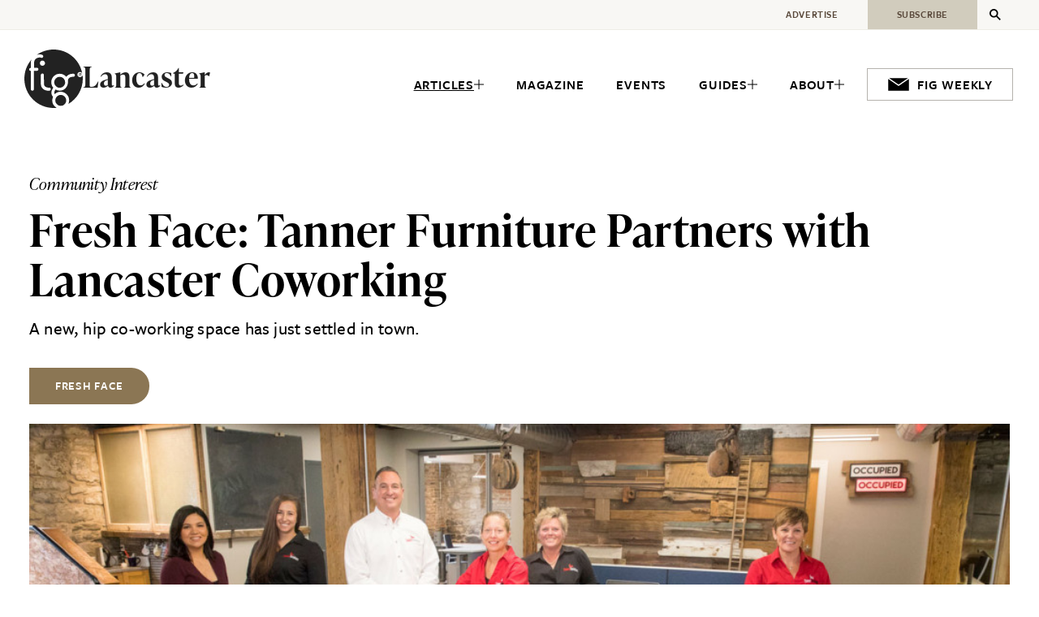

--- FILE ---
content_type: text/html; charset=UTF-8
request_url: https://figlancaster.com/articles/fresh-face-tanner-furniture-partners-with-lancaster-coworking/
body_size: 15459
content:
<!doctype html>
<html lang="en-US">
    <head>
        <meta charset="utf-8">
        <meta name="viewport" content="width=device-width, initial-scale=1">
        <title>Fresh Face: Tanner Furniture Partners with Lancaster Coworking &#x2d; Fig Lancaster</title>
	<style>img:is([sizes="auto" i], [sizes^="auto," i]) { contain-intrinsic-size: 3000px 1500px }</style>
	<meta name="robots" content="max-snippet:-1,max-image-preview:large,max-video-preview:-1" />
<link rel="canonical" href="https://figlancaster.com/articles/fresh-face-tanner-furniture-partners-with-lancaster-coworking/" />
<meta property="og:type" content="article" />
<meta property="og:locale" content="en_US" />
<meta property="og:site_name" content="Fig Lancaster" />
<meta property="og:title" content="Fresh Face: Tanner Furniture Partners with Lancaster Coworking" />
<meta property="og:url" content="https://figlancaster.com/articles/fresh-face-tanner-furniture-partners-with-lancaster-coworking/" />
<meta property="article:published_time" content="2019-07-22T19:51:05+00:00" />
<meta property="article:modified_time" content="2024-05-28T19:44:51+00:00" />
<meta name="twitter:card" content="summary_large_image" />
<meta name="twitter:title" content="Fresh Face: Tanner Furniture Partners with Lancaster Coworking" />
<script type="application/ld+json">{"@context":"https://schema.org","@graph":[{"@type":"WebSite","@id":"https://figlancaster.com/#/schema/WebSite","url":"https://figlancaster.com/","name":"Fig Lancaster","inLanguage":"en-US","potentialAction":{"@type":"SearchAction","target":{"@type":"EntryPoint","urlTemplate":"https://figlancaster.com/search/{search_term_string}/"},"query-input":"required name=search_term_string"},"publisher":{"@type":"Organization","@id":"https://figlancaster.com/#/schema/Organization","name":"Fig Lancaster","url":"https://figlancaster.com/"}},{"@type":"WebPage","@id":"https://figlancaster.com/articles/fresh-face-tanner-furniture-partners-with-lancaster-coworking/","url":"https://figlancaster.com/articles/fresh-face-tanner-furniture-partners-with-lancaster-coworking/","name":"Fresh Face: Tanner Furniture Partners with Lancaster Coworking &#x2d; Fig Lancaster","inLanguage":"en-US","isPartOf":{"@id":"https://figlancaster.com/#/schema/WebSite"},"breadcrumb":{"@type":"BreadcrumbList","@id":"https://figlancaster.com/#/schema/BreadcrumbList","itemListElement":[{"@type":"ListItem","position":1,"item":"https://figlancaster.com/","name":"Fig Lancaster"},{"@type":"ListItem","position":2,"item":"https://figlancaster.com/articles/category/community/","name":"Community Interest"},{"@type":"ListItem","position":3,"name":"Fresh Face: Tanner Furniture Partners with Lancaster Coworking"}]},"potentialAction":{"@type":"ReadAction","target":"https://figlancaster.com/articles/fresh-face-tanner-furniture-partners-with-lancaster-coworking/"},"datePublished":"2019-07-22T19:51:05+00:00","dateModified":"2024-05-28T19:44:51+00:00","author":{"@type":"Person","@id":"https://figlancaster.com/#/schema/Person/37ecc4e25b9bb79bfca571d221c0befe","name":"Cara Cherry"}}]}</script>
<link rel='dns-prefetch' href='//figlancaster.com' />
<link rel='dns-prefetch' href='//use.typekit.net' />
<link rel="alternate" type="application/rss+xml" title="Fig Lancaster &raquo; Feed" href="https://figlancaster.com/feed/" />
<link rel="alternate" type="text/calendar" title="Fig Lancaster &raquo; iCal Feed" href="https://figlancaster.com/events/?ical=1" />
<link rel="stylesheet" href="https://fig.guide/content/plugins/events-calendar-pro/build/css/tribe-events-pro-mini-calendar-block.css?ver=7.7.10"><link rel="stylesheet" href="https://figlancaster.com/content/plugins/wp-pagenavi/pagenavi-css.css?ver=2.70"><link rel="stylesheet" href="https://fig.guide/dist/css/app.59fe8d.css"><link rel="stylesheet" href="https://fig.guide/dist/css/legacy.d917a6.css"><link rel="stylesheet" href="https://use.typekit.net/lbm0tem.css"><meta name="tec-api-version" content="v1"><meta name="tec-api-origin" content="https://figlancaster.com"><link rel="alternate" href="https://figlancaster.com/wp-json/tribe/events/v1/" />
<link rel="icon" href="/favicon.ico" sizes="32x32">
<link rel="icon" href="/icon.svg" type="image/svg+xml">
<link rel="apple-touch-icon" href="/apple-touch-icon.png">
<link rel="manifest" href="/manifest.webmanifest">
        <script async src="https://www.googletagmanager.com/gtag/js?id=G-7E9BWLK4TK"></script>
        <script>
            window.dataLayer = window.dataLayer || [];
            function gtag(){dataLayer.push(arguments);}
            gtag('js', new Date());
            gtag('config', 'G-7E9BWLK4TK');
        </script>
                <script>(function(w,d,s,l,i){w[l]=w[l]||[];w[l].push({'gtm.start':
        new Date().getTime(),event:'gtm.js'});var f=d.getElementsByTagName(s)[0],
        j=d.createElement(s),dl=l!='dataLayer'?'&l='+l:'';j.async=true;j.src=
        'https://www.googletagmanager.com/gtm.js?id='+i+dl;f.parentNode.insertBefore(j,f);
        })(window,document,'script','dataLayer','GTM-KK52D275');</script>
                    </head>

    <body class="wp-singular post-template-default single single-post postid-7406 single-format-standard wp-embed-responsive wp-theme-fig tribe-no-js slug-fresh-face-tanner-furniture-partners-with-lancaster-coworking fresh-face-tanner-furniture-partners-with-lancaster-coworking">
                <noscript><iframe src="https://www.googletagmanager.com/ns.html?id=GTM-KK52D275"
        height="0" width="0" style="display:none;visibility:hidden"></iframe></noscript>
                
        <div class="l-app" id="app">
            <header class="l-app__header">
                <div class="l-header o-wrap js-expand" data-bp="lg">

    <a class="screen-reader-shortcut" href="#content">
    Skip to content
</a>

        <div class="l-header__brand">
        <a class="c-brand" href="https://figlancaster.com/">
    <svg class="c-brand__logo" xmlns="http://www.w3.org/2000/svg" viewBox="0 0 49.7 49.7" width="160">
  <title>Fig</title>
  <path d="M26.8,24.6c0.9-0.9,2-1.4,3.2-1.4c1.3,0,2.4,0.5,3.3,1.4c0.7,0.7,1.2,1.7,1.3,2.6v0.2c0,0.1,0,0.2,0.1,0.4
    c0,2.6-2.1,4.7-4.7,4.7c-1.3,0-2.4-0.5-3.2-1.4c-0.9-0.9-1.4-2-1.4-3.2C25.4,26.6,25.9,25.5,26.8,24.6L26.8,24.6z"></path>
  <path d="M27.7,46.5c-0.9-0.9-1.4-2-1.4-3.2c0-1.3,0.5-2.4,1.4-3.3c0.9-0.9,2-1.4,3.2-1.4c1.3,0,2.4,0.5,3.3,1.4
    c0.9,0.9,1.4,2,1.4,3.2c0,2.6-2.1,4.7-4.6,4.7C29.7,47.9,28.6,47.4,27.7,46.5"></path>
  <path d="M21.2,35L21.2,35c-0.2,0.1-3.4,0.3-5.4-1.6c-1.2-1.1-1.8-2.6-1.8-4.5v-7.2c0-0.7,0.6-1.3,1.3-1.3
    c0.7-0.1,1.3,0.5,1.3,1.2l0.1,7.3c0,1.2,0.3,2,0.9,2.5c1.3,1.2,3.5,1,3.5,1c0.7-0.1,1.3,0.4,1.4,1.2C22.4,34.4,21.9,35,21.2,35
      M13.2,11.6c0-1.2,1-2.2,2.2-2.2c1.2,0,2.2,1,2.2,2.2c0,1.2-1,2.2-2.2,2.2C14.1,13.8,13.2,12.8,13.2,11.6 M49.5,21.7
    c-0.2,1-1.1,1.8-2.2,1.8c-1.2,0-2.2-1-2.2-2.2c0-1.2,1-2.2,2.2-2.2c0.8,0,1.6,0.5,1.9,1.2C47.1,8.7,37,0,24.9,0
    c-5.3,0-10.3,1.7-14.3,4.5c1.4-0.5,3.1-0.5,4.6,0c0.7,0.3,1,1,0.8,1.7c-0.2,0.7-0.9,1-1.6,0.8c-1.1-0.4-2.4-0.3-3.5,0.2
    c-1.2,0.5-2.4,1.5-2.6,3.6v4.7h2.4c0.7,0,1.3,0.6,1.3,1.3c0,0.7-0.6,1.3-1.3,1.3H8.1l0,15.6c0,0.7-0.5,1.3-1.3,1.3H6.8
    c-0.7,0-1.3-0.5-1.3-1.3V18.2H5.4c-0.7,0-1.3-0.6-1.3-1.3c0-0.7,0.6-1.3,1.3-1.3h0.1v-4.7c0-0.6,0.1-1.2,0.4-1.8
    C6,8.9,6,8.7,6.1,8.5C2.3,12.9,0,18.6,0,24.8c0,13.7,11.1,24.9,24.9,24.9c0.9,0,1.8-0.1,2.7-0.1c-0.6-0.3-1.2-0.8-1.8-1.3
    c-1.4-1.3-2.1-3.1-2.1-5.1c0.1-1,0.3-2,0.7-2.9c-0.9-1.1-1.4-2.3-1.4-3.6c0-1.8,0.9-3.2,1.6-4.2c-1.1-1.3-1.7-2.9-1.7-4.7
    c0-4,3.2-7.2,7.2-7.2c1.9,0,3.7,0.8,5.1,2.1c0.2,0.2,0.3,0.3,0.5,0.5c0.2-0.3,0.5-0.7,0.8-0.9c2-1.9,5.2-1.7,5.3-1.7
    c0.8,0.1,1.3,0.7,1.2,1.4c-0.1,0.7-0.7,1.2-1.4,1.2c0,0-2.2-0.2-3.5,1c-0.7,0.6-1,1.4-1,2.5V27c0,0.3,0,0.5,0,0.8
    c0,1.9-0.8,3.7-2.1,5.1C33.8,34.3,31.9,35,30,35c-1.2-0.1-2.4-0.4-3.5-1c-0.5,0.7-1,1.6-1,2.6c0,0.4,0.1,0.9,0.3,1.3
    c1.3-1.3,3.1-2,5.1-2c1.9,0,3.7,0.8,5.1,2.2L36,38.1c1.4,1.4,2.1,3.2,2.1,5.1c0,1.1-0.3,2.2-0.7,3.1C44.7,42,49.7,34,49.7,24.8
    C49.7,23.8,49.6,22.7,49.5,21.7"></path>
  <path d="M46.9,21.2v-0.8h0.5c0.3,0,0.6,0.1,0.6,0.4c0,0.4-0.3,0.4-0.7,0.4H46.9z M47.8,21.5c0.4,0,0.7-0.2,0.7-0.7
    c0-0.5-0.3-0.8-0.9-0.8h-1v2.6h0.4v-1.1h0.4l0.7,1.1h0.4L47.8,21.5z"></path>
</svg>    <div class="c-brand__text">
        <div class="c-brand__name">
            Lancaster
        </div>
            </div>
</a>
    </div>

    <button class="l-header__actuator js-expand__trigger"
        aria-haspopup="true"
        aria-expanded="false"
        aria-controls="primary-menu"
        aria-label="Expand Primary Menu"
    >
        <span class="c-burger l-header__burger" aria-hidden="true">
  <span class="c-burger__label hidden">&hellip;</span>
  <span class="c-burger__wrapper">
    <span class="c-burger__ingredient c-burger__top-bun"></span>
    <span class="c-burger__ingredient c-burger__patty"></span>
    <span class="c-burger__ingredient c-burger__bottom-bun"></span>
  </span>
</span>
    </button>

    <div class="l-header__primary js-expand__panel js-expand__panel--always" id="primary-menu">
        <div class="l-primary">
    <ul class="l-primary__menu" role="menu">
                    <li class="l-primary__item has-children js-expand is-active" role="menuitem">
                <a
                    class="l-primary__link js-expand__trigger"
                    href="https://figlancaster.com/articles/"
                >
                                        <span class="l-primary__text">
                        Articles
                    </span>
                                            <svg class="l-primary__indicator" xmlns="http://www.w3.org/2000/svg" viewBox="0 0 10 10" height="12">
  <polygon points="10,4.5 5.5,4.5 5.5,0 4.5,0 4.5,4.5 0,4.5 0,5.5 4.5,5.5 4.5,10 5.5,10 5.5,5.5 10,5.5 "/>
</svg>                                    </a>
                                    <div class="l-primary__panel js-expand__panel">
                        <ul class="l-primary__submenu" role="menu">
                                                            <li class="l-primary__subitem" role="menuitem">
                                    <a class="l-primary__sublink" href="https://figlancaster.com/articles/category/arts-culture/">
                                        <span class="l-primary__subtext">
                                            Arts &amp; Culture
                                        </span>
                                    </a>
                                </li>
                                                            <li class="l-primary__subitem" role="menuitem">
                                    <a class="l-primary__sublink" href="https://figlancaster.com/articles/category/community/">
                                        <span class="l-primary__subtext">
                                            Community Interest
                                        </span>
                                    </a>
                                </li>
                                                            <li class="l-primary__subitem" role="menuitem">
                                    <a class="l-primary__sublink" href="https://figlancaster.com/articles/category/education-history/">
                                        <span class="l-primary__subtext">
                                            Education &amp; History
                                        </span>
                                    </a>
                                </li>
                                                            <li class="l-primary__subitem" role="menuitem">
                                    <a class="l-primary__sublink" href="https://figlancaster.com/articles/category/food-drink/">
                                        <span class="l-primary__subtext">
                                            Food &amp; Drink
                                        </span>
                                    </a>
                                </li>
                                                            <li class="l-primary__subitem" role="menuitem">
                                    <a class="l-primary__sublink" href="https://figlancaster.com/articles/category/health-wellness/">
                                        <span class="l-primary__subtext">
                                            Health &amp; Wellness
                                        </span>
                                    </a>
                                </li>
                                                            <li class="l-primary__subitem" role="menuitem">
                                    <a class="l-primary__sublink" href="https://figlancaster.com/articles/category/local-services/">
                                        <span class="l-primary__subtext">
                                            Local Services
                                        </span>
                                    </a>
                                </li>
                                                            <li class="l-primary__subitem" role="menuitem">
                                    <a class="l-primary__sublink" href="https://figlancaster.com/articles/category/shopping/">
                                        <span class="l-primary__subtext">
                                            Shopping &amp; Retail
                                        </span>
                                    </a>
                                </li>
                                                            <li class="l-primary__subitem" role="menuitem">
                                    <a class="l-primary__sublink" href="https://figlancaster.com/articles/category/things-to-do/">
                                        <span class="l-primary__subtext">
                                            Things to Do
                                        </span>
                                    </a>
                                </li>
                                                            <li class="l-primary__subitem l-primary__subitem--all" role="menuitem">
                                    <a class="l-primary__sublink" href="https://figlancaster.com/articles/">
                                        <span class="l-primary__subtext">
                                            All Categories
                                        </span>
                                    </a>
                                </li>
                                                    </ul>
                    </div>
                            </li>
                    <li class="l-primary__item" role="menuitem">
                <a
                    class="l-primary__link"
                    href="https://figlancaster.com/magazine/"
                >
                                        <span class="l-primary__text">
                        Magazine
                    </span>
                                    </a>
                            </li>
                    <li class="l-primary__item" role="menuitem">
                <a
                    class="l-primary__link"
                    href="/events/"
                >
                                        <span class="l-primary__text">
                        Events
                    </span>
                                    </a>
                            </li>
                    <li class="l-primary__item has-children js-expand" role="menuitem">
                <a
                    class="l-primary__link js-expand__trigger"
                    href="/guides/"
                >
                                        <span class="l-primary__text">
                        Guides
                    </span>
                                            <svg class="l-primary__indicator" xmlns="http://www.w3.org/2000/svg" viewBox="0 0 10 10" height="12">
  <polygon points="10,4.5 5.5,4.5 5.5,0 4.5,0 4.5,4.5 0,4.5 0,5.5 4.5,5.5 4.5,10 5.5,10 5.5,5.5 10,5.5 "/>
</svg>                                    </a>
                                    <div class="l-primary__panel js-expand__panel">
                        <ul class="l-primary__submenu" role="menu">
                                                            <li class="l-primary__subitem" role="menuitem">
                                    <a class="l-primary__sublink" href="https://figlancaster.com/guide/retail/">
                                        <span class="l-primary__subtext">
                                            2025 Retail Guide
                                        </span>
                                    </a>
                                </li>
                                                            <li class="l-primary__subitem" role="menuitem">
                                    <a class="l-primary__sublink" href="https://figlancaster.com/guide/restaurants/">
                                        <span class="l-primary__subtext">
                                            2025 Restaurant Guide
                                        </span>
                                    </a>
                                </li>
                                                    </ul>
                    </div>
                            </li>
                    <li class="l-primary__item has-children js-expand" role="menuitem">
                <a
                    class="l-primary__link js-expand__trigger"
                    href="https://figlancaster.com/about/"
                >
                                        <span class="l-primary__text">
                        About
                    </span>
                                            <svg class="l-primary__indicator" xmlns="http://www.w3.org/2000/svg" viewBox="0 0 10 10" height="12">
  <polygon points="10,4.5 5.5,4.5 5.5,0 4.5,0 4.5,4.5 0,4.5 0,5.5 4.5,5.5 4.5,10 5.5,10 5.5,5.5 10,5.5 "/>
</svg>                                    </a>
                                    <div class="l-primary__panel js-expand__panel">
                        <ul class="l-primary__submenu" role="menu">
                                                            <li class="l-primary__subitem" role="menuitem">
                                    <a class="l-primary__sublink" href="https://figlancaster.com/about/">
                                        <span class="l-primary__subtext">
                                            About Fig
                                        </span>
                                    </a>
                                </li>
                                                            <li class="l-primary__subitem" role="menuitem">
                                    <a class="l-primary__sublink" href="https://figlancaster.com/about/fig-gives-back/">
                                        <span class="l-primary__subtext">
                                            Giving Back
                                        </span>
                                    </a>
                                </li>
                                                            <li class="l-primary__subitem" role="menuitem">
                                    <a class="l-primary__sublink" href="https://figlancaster.com/about/community-partners/">
                                        <span class="l-primary__subtext">
                                            Community Partners
                                        </span>
                                    </a>
                                </li>
                                                    </ul>
                    </div>
                            </li>
                    <li class="l-primary__item" role="menuitem">
                <a
                    class="l-primary__link l-primary__weekly o-iconic"
                    href="https://figlancaster.com/fig-weekly/"
                >
                                            <svg class="l-primary__icon" xmlns="http://www.w3.org/2000/svg" viewBox="0 0 24 24" height="24">
<polygon points="12,12.17 2.22,5.45 21.78,5.45 "/>
<polygon points="12,13.68 22.88,6.21 22.88,18.55 1.12,18.55 1.12,6.21 "/>
</svg>                                        <span class="l-primary__text">
                        Fig Weekly
                    </span>
                                    </a>
                            </li>
            </ul>
</div>
    </div>

    <div class="l-header__secondary js-expand__panel js-expand__panel--always js-expand" data-bp="lg">

        <div class="l-secondary o-wrap">

    <ul class="l-secondary__menu">
                    <li class="l-secondary__item">
                <a class="l-secondary__link" href="https://figlancaster.com/magazine/advertise/">
                    <span class="l-secondary__text">
                        Advertise
                    </span>
                </a>
            </li>
                    <li class="l-secondary__item is-featured">
                <a class="l-secondary__link" href="https://figlancaster.com/magazine/subscribe/">
                    <span class="l-secondary__text">
                        Subscribe
                    </span>
                </a>
            </li>
            </ul>

    <button class="l-secondary__button js-expand__trigger"
        aria-haspopup="true"
        aria-expanded="false"
        aria-controls="secondary-menu"
        aria-label="Expand Secondary Menu"
    >
        <svg class="l-secondary__icon" xmlns="http://www.w3.org/2000/svg" viewBox="0 0 24 24" height="24">
<path d="M23.92,21.82l-7.41-7.41c1.06-1.49,1.7-3.3,1.7-5.27c0-5-4.06-9.06-9.07-9.06S0.08,4.14,0.08,9.14s4.06,9.06,9.06,9.06
	c1.96,0,3.76-0.63,5.24-1.68l7.41,7.41l2.12-2.12L23.92,21.82z M9.14,15.21c-3.34,0-6.06-2.72-6.06-6.06S5.8,3.09,9.14,3.09
	s6.06,2.72,6.06,6.06S12.48,15.21,9.14,15.21z"/>
</svg>        <span class="c-burger l-secondary__burger is-cross" aria-hidden="true">
  <span class="c-burger__label hidden">&hellip;</span>
  <span class="c-burger__wrapper">
    <span class="c-burger__ingredient c-burger__top-bun"></span>
    <span class="c-burger__ingredient c-burger__patty"></span>
    <span class="c-burger__ingredient c-burger__bottom-bun"></span>
  </span>
</span>
    </button>

</div>

        <div class="l-header__search js-expand__panel" id="secondary-menu">
            <div class="l-panel">

    <form
    class="c-search-form l-panel__form o-wrap"
    method="get"
    action="https://figlancaster.com/"
    role="search"
>
    <label class="c-search-form__label" for="article-search">
        Search Articles
    </label>
    <span class="c-search-form__row">
        <svg class="c-search-form__magnifier" xmlns="http://www.w3.org/2000/svg" viewBox="0 0 24 24" height="24">
<path d="M23.92,21.82l-7.41-7.41c1.06-1.49,1.7-3.3,1.7-5.27c0-5-4.06-9.06-9.07-9.06S0.08,4.14,0.08,9.14s4.06,9.06,9.06,9.06
	c1.96,0,3.76-0.63,5.24-1.68l7.41,7.41l2.12-2.12L23.92,21.82z M9.14,15.21c-3.34,0-6.06-2.72-6.06-6.06S5.8,3.09,9.14,3.09
	s6.06,2.72,6.06,6.06S12.48,15.21,9.14,15.21z"/>
</svg>        <input
            class="c-search-form__field js-expand__focus"
            id="article-search"
            name="s"
            type="text"
            value=""
            placeholder=""
        />
    </span>
    <button class="c-search-form__button" type="submit">
        <svg class="c-search-form__button-icon" xmlns="http://www.w3.org/2000/svg" viewBox="0 0 24 24" height="24">
<path d="M23.92,21.82l-7.41-7.41c1.06-1.49,1.7-3.3,1.7-5.27c0-5-4.06-9.06-9.07-9.06S0.08,4.14,0.08,9.14s4.06,9.06,9.06,9.06
	c1.96,0,3.76-0.63,5.24-1.68l7.41,7.41l2.12-2.12L23.92,21.82z M9.14,15.21c-3.34,0-6.06-2.72-6.06-6.06S5.8,3.09,9.14,3.09
	s6.06,2.72,6.06,6.06S12.48,15.21,9.14,15.21z"/>
</svg>        <span class="c-search-form__button-text">
            Search
        </span>
    </button>
</form>

    <div class="l-panel__index o-wrap">
        <h2 class="l-panel__heading">
            Explore...
        </h2>

                    <div class="l-panel__group l-panel__group--popular-pages">
                <h3 class="l-panel__title">
                                        <span class="l-panel__title-link" >Popular Pages</span>
                </h3>
                <ul class="l-panel__list">
                                            <li class="l-panel__item">
                            <a
                                class="l-panel__link"
                                href="https://figlancaster.com/about/"
                            >
                                                                About Fig
                            </a>
                        </li>
                                            <li class="l-panel__item">
                            <a
                                class="l-panel__link"
                                href="https://figlancaster.com/about/fig-gives-back/"
                            >
                                                                Giving Back
                            </a>
                        </li>
                                            <li class="l-panel__item">
                            <a
                                class="l-panel__link"
                                href="https://figlancaster.com/about/community-partners/"
                            >
                                                                Community Partners
                            </a>
                        </li>
                                    </ul>
            </div>
                    <div class="l-panel__group l-panel__group--contact">
                <h3 class="l-panel__title">
                                        <a class="l-panel__title-link"  href="https://figlancaster.com/contact/">Contact Us</a>
                </h3>
                <ul class="l-panel__list">
                                            <li class="l-panel__item">
                            <a
                                class="l-panel__link"
                                href="https://figlancaster.com/magazine/advertise/"
                            >
                                                                Magazine Advertising
                            </a>
                        </li>
                                            <li class="l-panel__item">
                            <a
                                class="l-panel__link"
                                href="https://figlancaster.com/local-experts/join-directory/"
                            >
                                                                Welcome Home Advertising
                            </a>
                        </li>
                                            <li class="l-panel__item">
                            <a
                                class="l-panel__link"
                                href="https://figlancaster.com/contact/"
                            >
                                                                General Inquiries
                            </a>
                        </li>
                                    </ul>
            </div>
        
        <div class="l-panel__group l-panel__group--social">
            <h3 class="l-panel__title">
                Follow Us
            </h3>
            <ul class="l-panel__list">
                                    <li class="l-panel__item">
                        <a class="l-panel__link o-iconic" href="https://www.facebook.com/FigLancaster/">
                            <svg class="l-panel__icon" xmlns="http://www.w3.org/2000/svg" viewBox="0 0 20.06 19.99" height="24">
<path d="M10.03,0C4.49,0,0,4.5,0,10.04c0,4.61,3.14,8.62,7.61,9.73V13.1H5.54v-3.07h2.07V8.71c0-3.41,1.55-5,4.9-5
	c0.73,0.01,1.46,0.09,2.18,0.25v2.78c-0.24-0.02-0.65-0.04-1.16-0.04c-1.65,0-2.28,0.62-2.28,2.24v1.08h3.28l-0.57,3.07h-2.71v6.89
	c5.03-0.61,8.82-4.89,8.82-9.96v0C20.06,4.49,15.57,0,10.03,0z"/>
</svg>                            Facebook
                        </a>
                    </li>
                                    <li class="l-panel__item">
                        <a class="l-panel__link o-iconic" href="https://www.instagram.com/figlancaster/">
                            <svg class="l-panel__icon" xmlns="http://www.w3.org/2000/svg" viewBox="0 0 448 512" height="24">
  <path d="M224.1 141c-63.6 0-114.9 51.3-114.9 114.9s51.3 114.9 114.9 114.9S339 319.5 339 255.9 287.7 141 224.1 141zm0 189.6c-41.1 0-74.7-33.5-74.7-74.7s33.5-74.7 74.7-74.7 74.7 33.5 74.7 74.7-33.6 74.7-74.7 74.7zm146.4-194.3c0 14.9-12 26.8-26.8 26.8-14.9 0-26.8-12-26.8-26.8s12-26.8 26.8-26.8 26.8 12 26.8 26.8zm76.1 27.2c-1.7-35.9-9.9-67.7-36.2-93.9-26.2-26.2-58-34.4-93.9-36.2-37-2.1-147.9-2.1-184.9 0-35.8 1.7-67.6 9.9-93.9 36.1s-34.4 58-36.2 93.9c-2.1 37-2.1 147.9 0 184.9 1.7 35.9 9.9 67.7 36.2 93.9s58 34.4 93.9 36.2c37 2.1 147.9 2.1 184.9 0 35.9-1.7 67.7-9.9 93.9-36.2 26.2-26.2 34.4-58 36.2-93.9 2.1-37 2.1-147.8 0-184.8zM398.8 388c-7.8 19.6-22.9 34.7-42.6 42.6-29.5 11.7-99.5 9-132.1 9s-102.7 2.6-132.1-9c-19.6-7.8-34.7-22.9-42.6-42.6-11.7-29.5-9-99.5-9-132.1s-2.6-102.7 9-132.1c7.8-19.6 22.9-34.7 42.6-42.6 29.5-11.7 99.5-9 132.1-9s102.7-2.6 132.1 9c19.6 7.8 34.7 22.9 42.6 42.6 11.7 29.5 9 99.5 9 132.1s2.7 102.7-9 132.1z"/>
</svg>                            Instagram
                        </a>
                    </li>
                            </ul>
        </div>

                    <div class="l-panel__group l-panel__group--subscribe">
                <h3 class="l-panel__title">
                    <a class="l-foobar__title-link" href="https://figlancaster.com/magazine/subscribe/">
                        Subscribe
                    </a>
                </h3>
                <ul class="l-panel__list">
                                            <li class="l-panel__item l-panel__item--fig-weekly">
                            <a
                                class="l-panel__link o-iconic"
                                href="https://figlancaster.com/fig-weekly/"
                            >
                                                                    <svg class="l-panel__icon" xmlns="http://www.w3.org/2000/svg" viewBox="0 0 24 24" height="24">
<polygon points="12,12.17 2.22,5.45 21.78,5.45 "/>
<polygon points="12,13.68 22.88,6.21 22.88,18.55 1.12,18.55 1.12,6.21 "/>
</svg>                                                                Fig Weekly
                            </a>
                        </li>
                                            <li class="l-panel__item l-panel__item--subscribe">
                            <a
                                class="l-panel__link o-iconic"
                                href="https://figlancaster.com/magazine/subscribe/"
                            >
                                                                    <svg class="l-panel__icon" xmlns="http://www.w3.org/2000/svg" viewBox="0 0 24 24" height="24">
<path d="M11.3,19.9l-1.2-0.8c-2.8-1.9-6.4-2.8-10-2.6h0V4.2l0,0c3.6-0.2,7.2,0.7,10,2.6l1.2,0.8V19.9L11.3,19.9z"/>
<path d="M12.7,19.9l1.2-0.8c2.8-1.9,6.4-2.8,10-2.6l0,0V4.1l0,0c-3.6-0.2-7.2,0.7-10,2.6l-1.2,0.8v12.3V19.9z"/>
</svg>                                                                Fig Magazine
                            </a>
                        </li>
                                    </ul>
            </div>
        
    </div>

</div>
        </div>

    </div>

</div>
            </header>

            <div class="l-app__body" role="document">
                <main class="l-body" id="content" tabindex="-1">

    
    <div class="l-body__container">
        <div class="l-body__content o-wrap o-prose">
            
    <article class="c-post alignwide">

            <header class="c-post__header">
            <p class="c-post__category">
                Community Interest
            </p>

            <h1>
                Fresh Face: Tanner Furniture Partners with Lancaster Coworking            </h1>

                            <p class="c-post__excerpt">
                    A new, hip co-working space has just settled in town.
                </p>
            
            <div class="c-post__cover alignwide">
                                    <div class="c-flag">
    Fresh Face
</div>
                
                                    <img class="c-image w-full h-auto mb-6"
    src="https://fig.guide/content/uploads/sites/3/2019/06/FL_SimsArchitect_Summer2019_0027_Web-EDIT1_1300x650-1-1024x512.jpg"
    height="1024"
    width="512"
    srcset="https://fig.guide/content/uploads/sites/3/2019/06/FL_SimsArchitect_Summer2019_0027_Web-EDIT1_1300x650-1-1024x512.jpg 1024w, https://fig.guide/content/uploads/sites/3/2019/06/FL_SimsArchitect_Summer2019_0027_Web-EDIT1_1300x650-1-300x150.jpg 300w, https://fig.guide/content/uploads/sites/3/2019/06/FL_SimsArchitect_Summer2019_0027_Web-EDIT1_1300x650-1-768x384.jpg 768w, https://fig.guide/content/uploads/sites/3/2019/06/FL_SimsArchitect_Summer2019_0027_Web-EDIT1_1300x650-1.jpg 1300w"
    sizes="(max-width: 1024px) 100vw, 1024px"
    loading="lazy"
    alt=""
    
  >
                            </div>
        </header>
    
    
    <div class="c-post__body">
        <div class="c-post__content">
            <div class="blog-post__body">
    
        <!-- (1) General Text -->
                    <div class="blog-post__text-area">
                
                <div class="blog-post__general-text "><div class="column">
<p>Looking for a place to work that’s gorgeous, hip, and a little fun, too? Look no further than the latest concept in coworking from <strong><a href="http://www.gotanner.com/">Tanner Furniture</a></strong> and <strong><a href="https://lancastercoworking.com/">Lancaster Coworking</a></strong>. Individuals or small companies are now able to rent designated workspace at Lancaster Coworking, a renovated tobacco warehouse outfitted with high-end office furniture supplied by Tanner Furniture. It’s a coworking space that also serves as an onsite commercial furniture showroom.</p>
<p>&nbsp;</p>
<p>The designated work areas throughout Lancaster Coworking have been professionally appointed by Tanner Furniture to create optimal work flow ensuring that each individual will have what they need to be productive and comfortable within a coworking atmosphere.</p>
<p>&nbsp;</p>
</div>
<div class="page" title="Page 6">
<div class="section">
<div class="layoutArea">
<div class="column">
<p>The coworking space includes 18 designated workspaces, four private offices, a large conference room, flex space, two break rooms, and communal lounge areas. Furniture from Tanner includes ergonomic office chairs, lockable filing cabinets, mobile marker boards, mobile tables for small meeting areas, and a modernized phone booth for any individuals who would like to take their calls in private. Offices have electrically operated sit-and-stand desks and each workspace has high-speed internet access.</p>
</div>
</div>
</div>
</div>
                </div>
            </div><!-- blog-post__text-area -->
        
        <!-- (2) Full Width Image -->
        
        <!-- (3) Image Gallery -->
        
        <!-- (4) Block Quote -->
        
    
        <!-- (1) General Text -->
        
        <!-- (2) Full Width Image -->
        
        <!-- (3) Image Gallery -->
        
        <!-- (4) Block Quote -->
                    <div class="blog-post__blockquote">
                <p class="blog-post__quote">"It’s a coworking space that also serves as an onsite commercial furniture showroom."</p>
                            </div><!-- blog-post__blockquote"  -->
        
    
        <!-- (1) General Text -->
                    <div class="blog-post__text-area">
                
                <div class="blog-post__general-text "><div class="page" title="Page 6">
<div class="section">
<div class="layoutArea">
<div class="column"></div>
<div class="page" title="Page 6">
<div class="section">
<div class="layoutArea">
<div class="column">
<p><strong><a href="https://simsarchitects.com/">Sims Architects</a></strong> carefully restored the circa 1900 tobacco warehouse, focusing on preserving original features, maximizing natural light, and imbuing the space with a sense of humor. Three restrooms feature punny floors, like the “marbled floor,” where actual toy marbles are sealed into the tile or the “cented” floor that features pennies. Because no matter how hard you’re working and how nice the space is, it always helps to laugh a little, too.</p>
<div class="page" title="Page 6">
<div class="section">
<div class="layoutArea">
<div class="column">
<p>&nbsp;</p>
<p>Tanner Furniture is a local, family-owned business that has been serving Central Pennsylvania since Gary Poffenberger started the company back in his family’s garage 30 years ago. This opportunity to partner with Lancaster Coworking provides the perfect opportunity for Lancaster to experience Tanner Furniture.</p>
<p>&nbsp;</p>
<p>Sims Architects, designers of the 3,500 square-foot space, became the first members at Lancaster Coworking, which officially opened May 1 of this year.</p>
</div>
</div>
</div>
</div>
</div>
</div>
</div>
</div>
</div>
</div>
</div>
                </div>
            </div><!-- blog-post__text-area -->
        
        <!-- (2) Full Width Image -->
        
        <!-- (3) Image Gallery -->
        
        <!-- (4) Block Quote -->
        
    </div><!-- blog-post__body -->
        </div>
    </div>

            <aside class="c-post__aside-after b-banners--tall">
            <div>

                <div class="lt-xm:hidden">
                    <div class="b-banner b-banner--tall b-banner--hand alignwide wp-block-banner not-prose">
    <div class="b-banner__text">
                <div class="acf-innerblocks-container">

<h2 class="wp-block-heading">Your Weekly Guide to Lancaster</h2>



<p>Delivered right to your inbox for free, Fig Weekly features local stories, small business features, and upcoming events you won’t want to miss.</p>


<form
    class="b-mailchimp not-prose"
    action="https://figlancaster.us16.list-manage.com/subscribe/post?u=b206951adc976dd5e3013a160&amp;id=32f4ca865b&amp;f_id=00b2c3e1f0"
    method="post"
    name="mc-embedded-subscribe-form"
    novalidate=""
>
    <div class="b-mailchimp__fields">

        <label class="b-mailchimp__label sr-only" for="mce-EMAIL-dc61cbccd438f">
            Email Address
        </label>

        <input class="b-mailchimp__field" type="email" name="EMAIL" id="mce-EMAIL-dc61cbccd438f" placeholder="Enter email...">

        <button class="b-mailchimp__button c-button" type="submit">
            Sign Up
        </button>
    </div>

    <div aria-hidden="true" style="position: absolute; left: -5000px;">
        <input type="text" name="b_b206951adc976dd5e3013a160_32f4ca865b" tabindex="-1" value="">
    </div>

    <p class="b-mailchimp__terms">
        By signing up, I agree to the Terms and Privacy Policy.
    </p>
</form>

</div>
            </div>
                        <div class="b-banner__media b-banner__media--illustration">
                <img decoding="async" class="b-banner__illustration" src="https://fig.guide/dist/images/banner/hand.56bad9.avif" alt="" width="120" loading="lazy" />
            </div>
            <svg class="b-banner__starburst b-banner__starburst--bottom" xmlns="http://www.w3.org/2000/svg" viewBox="0 0 322.2 160" width="1">
<polygon points="171.2,155.3 307.2,89.7 305.2,85.5 169.2,151.2 263.3,33 259.7,30.2 165.6,148.3 199.1,1 194.6,0 161.1,147.3
	127.4,0 122.9,1.1 156.6,148.3 62.4,30.3 58.8,33.1 153.1,151.2 16.9,85.7 14.9,89.9 151.1,155.3 0,155.4 0,160 322.2,159.8
	322.2,155.2 "/>
</svg>            <svg class="b-banner__starburst b-banner__starburst--right" xmlns="http://www.w3.org/2000/svg" viewBox="0 0 322.2 160" width="1">
<polygon points="171.2,155.3 307.2,89.7 305.2,85.5 169.2,151.2 263.3,33 259.7,30.2 165.6,148.3 199.1,1 194.6,0 161.1,147.3
	127.4,0 122.9,1.1 156.6,148.3 62.4,30.3 58.8,33.1 153.1,151.2 16.9,85.7 14.9,89.9 151.1,155.3 0,155.4 0,160 322.2,159.8
	322.2,155.2 "/>
</svg>            </div>
                </div>

                
                
                <div class="v-local-experts__cta not-prose js-card lt-xm:hidden">
                    <h2 class="text-2xl text-balance">
                        Fresh Figs Delivered to You
                    </h2>
                    <p>
                        <a class="js-card__link" href="/magazine/subscribe/">
                            Subscribe
                        </a>
                    </p>
                </div>

            </div>
        </aside>
    
</article>

            <div class="c-section  alignwide">

            <h2 class="c-heading c-section__title h2">
  More from Fig
</h2>
    
    <div class="c-cards">
                                    <article class="c-card js-card not-prose">

  <div class="c-card__text">
          <div class="c-card__kicker">
        Community Interest
      </div>
        <h2 class="c-heading c-card__title h3">
  <a class="c-card__link js-card__link" href="https://figlancaster.com/articles/fig-origin-story-water-street-mission/">Fig Origin Story: Water Street Mission</a>
</h2>
            <p class="c-card__excerpt">
            Water Street was established in 1905.
        </p>
          </div>

  <div class="c-card__media">
          <img class="c-image c-card__image"
    src="https://fig.guide/content/uploads/sites/3/2025/11/JFoster20251009_0067_Edit-683x1024.avif"
    height="683"
    width="1024"
    srcset="https://fig.guide/content/uploads/sites/3/2025/11/JFoster20251009_0067_Edit-683x1024.avif 683w, https://fig.guide/content/uploads/sites/3/2025/11/JFoster20251009_0067_Edit-200x300.avif 200w, https://fig.guide/content/uploads/sites/3/2025/11/JFoster20251009_0067_Edit-768x1152.avif 768w, https://fig.guide/content/uploads/sites/3/2025/11/JFoster20251009_0067_Edit-1024x1536.avif 1024w, https://fig.guide/content/uploads/sites/3/2025/11/JFoster20251009_0067_Edit-1366x2048.avif 1366w, https://fig.guide/content/uploads/sites/3/2025/11/JFoster20251009_0067_Edit-scaled.avif 1707w"
    sizes="(max-width: 683px) 100vw, 683px"
    loading="lazy"
    alt=""
    style="object-position: 50% 40%"
  >
      </div>

</article>
                                    <article class="c-card js-card not-prose">

  <div class="c-card__text">
          <div class="c-card__kicker">
        Community Interest
      </div>
        <h2 class="c-heading c-card__title h3">
  <a class="c-card__link js-card__link" href="https://figlancaster.com/articles/reach-high-stories-of-leadership-s-dale-high/">Reach High: Stories of Leadership | S. Dale High</a>
</h2>
            <p class="c-card__excerpt">
            As Chair Emeritus of High companies and Chair of High Foundation's Board, Dale believes in his guiding principle of a Higher Purpose.
        </p>
          </div>

  <div class="c-card__media">
          <img class="c-image c-card__image"
    src="https://fig.guide/content/uploads/sites/3/2025/11/9_9_25_FIGWinter-56_Edit2-1024x683.avif"
    height="1024"
    width="683"
    srcset="https://fig.guide/content/uploads/sites/3/2025/11/9_9_25_FIGWinter-56_Edit2-1024x683.avif 1024w, https://fig.guide/content/uploads/sites/3/2025/11/9_9_25_FIGWinter-56_Edit2-300x200.avif 300w, https://fig.guide/content/uploads/sites/3/2025/11/9_9_25_FIGWinter-56_Edit2-768x512.avif 768w, https://fig.guide/content/uploads/sites/3/2025/11/9_9_25_FIGWinter-56_Edit2-1536x1024.avif 1536w, https://fig.guide/content/uploads/sites/3/2025/11/9_9_25_FIGWinter-56_Edit2-2048x1366.avif 2048w, https://fig.guide/content/uploads/sites/3/2025/11/9_9_25_FIGWinter-56_Edit2-scaled.avif 2560w"
    sizes="(max-width: 1024px) 100vw, 1024px"
    loading="lazy"
    alt=""
    style="object-position: 50% 70%"
  >
      </div>

</article>
                                    <article class="c-card js-card not-prose">

  <div class="c-card__text">
          <div class="c-card__kicker">
        Community Interest
      </div>
        <h2 class="c-heading c-card__title h3">
  <a class="c-card__link js-card__link" href="https://figlancaster.com/articles/historic-rudys-hall-is-celebrating-125-years-of-community/">Historic Rudy&#8217;s Hall is celebrating 125 years of community</a>
</h2>
            <p class="c-card__excerpt">
            Built in 1900, Historic Rudy's Hall is a Lititz mainstay known for its rich history and support for small businesses. 



Miles Rudy, an entrepreneurial butcher living directly across on Main Street, realized the community needed a Town Hall to gather&hellip;
        </p>
          </div>

  <div class="c-card__media">
          <img class="c-image c-card__image"
    src="https://fig.guide/content/uploads/sites/3/2025/11/003_FIG_Winter_2025_HistoricRudysHall-3-669x1024.avif"
    height="669"
    width="1024"
    srcset="https://fig.guide/content/uploads/sites/3/2025/11/003_FIG_Winter_2025_HistoricRudysHall-3-669x1024.avif 669w, https://fig.guide/content/uploads/sites/3/2025/11/003_FIG_Winter_2025_HistoricRudysHall-3-196x300.avif 196w, https://fig.guide/content/uploads/sites/3/2025/11/003_FIG_Winter_2025_HistoricRudysHall-3-768x1176.avif 768w, https://fig.guide/content/uploads/sites/3/2025/11/003_FIG_Winter_2025_HistoricRudysHall-3-1003x1536.avif 1003w, https://fig.guide/content/uploads/sites/3/2025/11/003_FIG_Winter_2025_HistoricRudysHall-3.avif 1337w"
    sizes="(max-width: 669px) 100vw, 669px"
    loading="lazy"
    alt=""
    style="object-position: 50% 40%"
  >
      </div>

</article>
                            </div>

</div>
    
    <div class="b-banner b-banner--tall b-banner--hand alignwide wp-block-banner not-prose">
    <div class="b-banner__text">
                <div class="acf-innerblocks-container">

<h2 class="wp-block-heading">Your Weekly Guide to Lancaster</h2>



<p>Delivered right to your inbox for free, Fig Weekly features local stories, small business features, and upcoming events you won’t want to miss.</p>


<form
    class="b-mailchimp not-prose"
    action="https://figlancaster.us16.list-manage.com/subscribe/post?u=b206951adc976dd5e3013a160&amp;id=32f4ca865b&amp;f_id=00b2c3e1f0"
    method="post"
    name="mc-embedded-subscribe-form"
    novalidate=""
>
    <div class="b-mailchimp__fields">

        <label class="b-mailchimp__label sr-only" for="mce-EMAIL-f6b2cbad5744c">
            Email Address
        </label>

        <input class="b-mailchimp__field" type="email" name="EMAIL" id="mce-EMAIL-f6b2cbad5744c" placeholder="Enter email...">

        <button class="b-mailchimp__button c-button" type="submit">
            Sign Up
        </button>
    </div>

    <div aria-hidden="true" style="position: absolute; left: -5000px;">
        <input type="text" name="b_b206951adc976dd5e3013a160_32f4ca865b" tabindex="-1" value="">
    </div>

    <p class="b-mailchimp__terms">
        By signing up, I agree to the Terms and Privacy Policy.
    </p>
</form>

</div>
            </div>
                        <div class="b-banner__media b-banner__media--illustration">
                <img decoding="async" class="b-banner__illustration" src="https://fig.guide/dist/images/banner/hand.56bad9.avif" alt="" width="120" loading="lazy" />
            </div>
            <svg class="b-banner__starburst b-banner__starburst--bottom" xmlns="http://www.w3.org/2000/svg" viewBox="0 0 322.2 160" width="1">
<polygon points="171.2,155.3 307.2,89.7 305.2,85.5 169.2,151.2 263.3,33 259.7,30.2 165.6,148.3 199.1,1 194.6,0 161.1,147.3
	127.4,0 122.9,1.1 156.6,148.3 62.4,30.3 58.8,33.1 153.1,151.2 16.9,85.7 14.9,89.9 151.1,155.3 0,155.4 0,160 322.2,159.8
	322.2,155.2 "/>
</svg>            <svg class="b-banner__starburst b-banner__starburst--right" xmlns="http://www.w3.org/2000/svg" viewBox="0 0 322.2 160" width="1">
<polygon points="171.2,155.3 307.2,89.7 305.2,85.5 169.2,151.2 263.3,33 259.7,30.2 165.6,148.3 199.1,1 194.6,0 161.1,147.3
	127.4,0 122.9,1.1 156.6,148.3 62.4,30.3 58.8,33.1 153.1,151.2 16.9,85.7 14.9,89.9 151.1,155.3 0,155.4 0,160 322.2,159.8
	322.2,155.2 "/>
</svg>            </div>

    
    <div class="xm:hidden alignwide">
        <div class="b-banner b-banner--short alignwide is-style-short wp-block-banner not-prose">
    <div class="b-banner__text">
                <div class="acf-innerblocks-container">

<h2 class="wp-block-heading">Fresh Figs Delivered to You</h2>



<p>Designed and produced four times a year, Fig Lancaster magazine is filled with the latest in Lancaster including local shopping, dining, arts, events, and community.</p>



<div class="wp-block-buttons is-layout-flex wp-block-buttons-is-layout-flex"><a class="c-button c-button--primary wp-block-button__link wp-element-button" href="https://figlancaster.com/magazine/subscribe/">
    Subscribe
</a>
</div>

</div>
            </div>
                </div>
    </div>

        </div>
    </div>

</main>
            </div>

            <footer class="l-app__footer">
                <div class="l-footer o-wrap">
    <hr class="hidden">

    <h2 class="sr-only">
        Footer
    </h2>

    <div class="l-footer__brand">
        <a class="c-brand is-white" href="https://figlancaster.com/">
    <svg class="c-brand__logo" xmlns="http://www.w3.org/2000/svg" viewBox="0 0 49.7 49.7" width="160">
  <title>Fig</title>
  <path d="M26.8,24.6c0.9-0.9,2-1.4,3.2-1.4c1.3,0,2.4,0.5,3.3,1.4c0.7,0.7,1.2,1.7,1.3,2.6v0.2c0,0.1,0,0.2,0.1,0.4
    c0,2.6-2.1,4.7-4.7,4.7c-1.3,0-2.4-0.5-3.2-1.4c-0.9-0.9-1.4-2-1.4-3.2C25.4,26.6,25.9,25.5,26.8,24.6L26.8,24.6z"></path>
  <path d="M27.7,46.5c-0.9-0.9-1.4-2-1.4-3.2c0-1.3,0.5-2.4,1.4-3.3c0.9-0.9,2-1.4,3.2-1.4c1.3,0,2.4,0.5,3.3,1.4
    c0.9,0.9,1.4,2,1.4,3.2c0,2.6-2.1,4.7-4.6,4.7C29.7,47.9,28.6,47.4,27.7,46.5"></path>
  <path d="M21.2,35L21.2,35c-0.2,0.1-3.4,0.3-5.4-1.6c-1.2-1.1-1.8-2.6-1.8-4.5v-7.2c0-0.7,0.6-1.3,1.3-1.3
    c0.7-0.1,1.3,0.5,1.3,1.2l0.1,7.3c0,1.2,0.3,2,0.9,2.5c1.3,1.2,3.5,1,3.5,1c0.7-0.1,1.3,0.4,1.4,1.2C22.4,34.4,21.9,35,21.2,35
      M13.2,11.6c0-1.2,1-2.2,2.2-2.2c1.2,0,2.2,1,2.2,2.2c0,1.2-1,2.2-2.2,2.2C14.1,13.8,13.2,12.8,13.2,11.6 M49.5,21.7
    c-0.2,1-1.1,1.8-2.2,1.8c-1.2,0-2.2-1-2.2-2.2c0-1.2,1-2.2,2.2-2.2c0.8,0,1.6,0.5,1.9,1.2C47.1,8.7,37,0,24.9,0
    c-5.3,0-10.3,1.7-14.3,4.5c1.4-0.5,3.1-0.5,4.6,0c0.7,0.3,1,1,0.8,1.7c-0.2,0.7-0.9,1-1.6,0.8c-1.1-0.4-2.4-0.3-3.5,0.2
    c-1.2,0.5-2.4,1.5-2.6,3.6v4.7h2.4c0.7,0,1.3,0.6,1.3,1.3c0,0.7-0.6,1.3-1.3,1.3H8.1l0,15.6c0,0.7-0.5,1.3-1.3,1.3H6.8
    c-0.7,0-1.3-0.5-1.3-1.3V18.2H5.4c-0.7,0-1.3-0.6-1.3-1.3c0-0.7,0.6-1.3,1.3-1.3h0.1v-4.7c0-0.6,0.1-1.2,0.4-1.8
    C6,8.9,6,8.7,6.1,8.5C2.3,12.9,0,18.6,0,24.8c0,13.7,11.1,24.9,24.9,24.9c0.9,0,1.8-0.1,2.7-0.1c-0.6-0.3-1.2-0.8-1.8-1.3
    c-1.4-1.3-2.1-3.1-2.1-5.1c0.1-1,0.3-2,0.7-2.9c-0.9-1.1-1.4-2.3-1.4-3.6c0-1.8,0.9-3.2,1.6-4.2c-1.1-1.3-1.7-2.9-1.7-4.7
    c0-4,3.2-7.2,7.2-7.2c1.9,0,3.7,0.8,5.1,2.1c0.2,0.2,0.3,0.3,0.5,0.5c0.2-0.3,0.5-0.7,0.8-0.9c2-1.9,5.2-1.7,5.3-1.7
    c0.8,0.1,1.3,0.7,1.2,1.4c-0.1,0.7-0.7,1.2-1.4,1.2c0,0-2.2-0.2-3.5,1c-0.7,0.6-1,1.4-1,2.5V27c0,0.3,0,0.5,0,0.8
    c0,1.9-0.8,3.7-2.1,5.1C33.8,34.3,31.9,35,30,35c-1.2-0.1-2.4-0.4-3.5-1c-0.5,0.7-1,1.6-1,2.6c0,0.4,0.1,0.9,0.3,1.3
    c1.3-1.3,3.1-2,5.1-2c1.9,0,3.7,0.8,5.1,2.2L36,38.1c1.4,1.4,2.1,3.2,2.1,5.1c0,1.1-0.3,2.2-0.7,3.1C44.7,42,49.7,34,49.7,24.8
    C49.7,23.8,49.6,22.7,49.5,21.7"></path>
  <path d="M46.9,21.2v-0.8h0.5c0.3,0,0.6,0.1,0.6,0.4c0,0.4-0.3,0.4-0.7,0.4H46.9z M47.8,21.5c0.4,0,0.7-0.2,0.7-0.7
    c0-0.5-0.3-0.8-0.9-0.8h-1v2.6h0.4v-1.1h0.4l0.7,1.1h0.4L47.8,21.5z"></path>
</svg>    <div class="c-brand__text">
        <div class="c-brand__name">
            Lancaster
        </div>
            </div>
</a>
    </div>

            <div class="l-footer__menu l-menu">
            <div class="l-foobar l-foobar--articles js-expand" data-bp="xs">
        <button class="l-foobar__button js-expand__trigger"
            aria-haspopup="true"
            aria-expanded="false"
            aria-controls="footer-menu-articles"
        >
            <h3 class="l-foobar__title">
                Articles
            </h3>
            <svg class="l-foobar__indicator" xmlns="http://www.w3.org/2000/svg" viewBox="0 0 10 10" height="12">
  <polygon points="10,4.5 5.5,4.5 5.5,0 4.5,0 4.5,4.5 0,4.5 0,5.5 4.5,5.5 4.5,10 5.5,10 5.5,5.5 10,5.5 "/>
</svg>        </button>
        <div class="l-foobar__panel js-expand__panel" id="footer-menu-articles">
            <ul class="l-foobar__list" role="menu">
                                    <li class="l-foobar__item" role="menuitem">
                        <a class="l-foobar__link" href="https://figlancaster.com/articles/category/arts-culture/">
                            Arts &amp; Culture
                        </a>
                    </li>
                                    <li class="l-foobar__item" role="menuitem">
                        <a class="l-foobar__link" href="https://figlancaster.com/articles/category/community/">
                            Community Interest
                        </a>
                    </li>
                                    <li class="l-foobar__item" role="menuitem">
                        <a class="l-foobar__link" href="https://figlancaster.com/articles/category/education-history/">
                            Education &amp; History
                        </a>
                    </li>
                                    <li class="l-foobar__item" role="menuitem">
                        <a class="l-foobar__link" href="https://figlancaster.com/articles/category/food-drink/">
                            Food &amp; Drink
                        </a>
                    </li>
                                    <li class="l-foobar__item" role="menuitem">
                        <a class="l-foobar__link" href="https://figlancaster.com/articles/category/health-wellness/">
                            Health &amp; Wellness
                        </a>
                    </li>
                                    <li class="l-foobar__item" role="menuitem">
                        <a class="l-foobar__link" href="https://figlancaster.com/articles/category/local-services/">
                            Local Services
                        </a>
                    </li>
                                    <li class="l-foobar__item" role="menuitem">
                        <a class="l-foobar__link" href="https://figlancaster.com/articles/category/shopping/">
                            Shopping &amp; Retail
                        </a>
                    </li>
                                    <li class="l-foobar__item" role="menuitem">
                        <a class="l-foobar__link" href="https://figlancaster.com/articles/category/things-to-do/">
                            Things to Do
                        </a>
                    </li>
                                    <li class="l-foobar__item l-foobar__item--all" role="menuitem">
                        <a class="l-foobar__link" href="https://figlancaster.com/articles/">
                            All Categories
                        </a>
                    </li>
                            </ul>
        </div>
    </div>
    <div class="l-foobar l-foobar--about js-expand" data-bp="xs">
        <button class="l-foobar__button js-expand__trigger"
            aria-haspopup="true"
            aria-expanded="false"
            aria-controls="footer-menu-about"
        >
            <h3 class="l-foobar__title">
                About Us
            </h3>
            <svg class="l-foobar__indicator" xmlns="http://www.w3.org/2000/svg" viewBox="0 0 10 10" height="12">
  <polygon points="10,4.5 5.5,4.5 5.5,0 4.5,0 4.5,4.5 0,4.5 0,5.5 4.5,5.5 4.5,10 5.5,10 5.5,5.5 10,5.5 "/>
</svg>        </button>
        <div class="l-foobar__panel js-expand__panel" id="footer-menu-about">
            <ul class="l-foobar__list" role="menu">
                                    <li class="l-foobar__item" role="menuitem">
                        <a class="l-foobar__link" href="https://figlancaster.com/about/">
                            About Fig
                        </a>
                    </li>
                                    <li class="l-foobar__item" role="menuitem">
                        <a class="l-foobar__link" href="https://figlancaster.com/about/fig-gives-back/">
                            Giving Back
                        </a>
                    </li>
                                    <li class="l-foobar__item" role="menuitem">
                        <a class="l-foobar__link" href="https://figlancaster.com/about/community-partners/">
                            Community Partners
                        </a>
                    </li>
                            </ul>
        </div>
    </div>
    <div class="l-foobar l-foobar--contact js-expand" data-bp="xs">
        <button class="l-foobar__button js-expand__trigger"
            aria-haspopup="true"
            aria-expanded="false"
            aria-controls="footer-menu-contact"
        >
            <h3 class="l-foobar__title">
                Contact Us
            </h3>
            <svg class="l-foobar__indicator" xmlns="http://www.w3.org/2000/svg" viewBox="0 0 10 10" height="12">
  <polygon points="10,4.5 5.5,4.5 5.5,0 4.5,0 4.5,4.5 0,4.5 0,5.5 4.5,5.5 4.5,10 5.5,10 5.5,5.5 10,5.5 "/>
</svg>        </button>
        <div class="l-foobar__panel js-expand__panel" id="footer-menu-contact">
            <ul class="l-foobar__list" role="menu">
                                    <li class="l-foobar__item" role="menuitem">
                        <a class="l-foobar__link" href="https://figlancaster.com/magazine/advertise/">
                            Magazine Advertising
                        </a>
                    </li>
                                    <li class="l-foobar__item" role="menuitem">
                        <a class="l-foobar__link" href="https://figlancaster.com/local-experts/join-directory/">
                            Welcome Home Advertising
                        </a>
                    </li>
                                    <li class="l-foobar__item" role="menuitem">
                        <a class="l-foobar__link" href="https://figlancaster.com/contact/">
                            General Inquiries
                        </a>
                    </li>
                                    <li class="l-foobar__item" role="menuitem">
                        <a class="l-foobar__link" href="https://figlancaster.com/magazine/update-subscription/">
                            Update Subscription
                        </a>
                    </li>
                            </ul>
        </div>
    </div>
        </div>
    
    <div class="l-footer__locations">
        <div class="l-foobar l-foobar--locations l-locations js-expand" data-bp="xs">
    <button class="l-foobar__button js-expand__trigger"
        aria-haspopup="true"
        aria-expanded="false"
        aria-controls="locations-menu"
    >
        <h3 class="l-foobar__title l-menu__text">
            Fig Locations
        </h3>
        <svg class="l-foobar__indicator" xmlns="http://www.w3.org/2000/svg" viewBox="0 0 10 10" height="12">
  <polygon points="10,4.5 5.5,4.5 5.5,0 4.5,0 4.5,4.5 0,4.5 0,5.5 4.5,5.5 4.5,10 5.5,10 5.5,5.5 10,5.5 "/>
</svg>    </button>
    <div class="l-foobar__panel js-expand__panel" id="locations-menu">
        <ul class="l-foobar__list" role="menu">
                            <li class="l-foobar__item" role="menuitem">
                    <a class="l-foobar__link" href="https://figmagazinecharleston.com/">
                        Charleston, SC
                    </a>
                </li>
                            <li class="l-foobar__item" role="menuitem">
                    <a class="l-foobar__link" href="https://figcolumbia.com/">
                        Columbia, SC
                    </a>
                </li>
                            <li class="l-foobar__item" role="menuitem">
                    <a class="l-foobar__link" href="https://figlancaster.com/">
                        Lancaster, PA
                    </a>
                </li>
                            <li class="l-foobar__item" role="menuitem">
                    <a class="l-foobar__link" href="https://figlehighvalley.com/">
                        Lehigh Valley, PA
                    </a>
                </li>
                    </ul>
        <p class="l-locations__cta">
            Know a city that needs Fig?
            <a class="l-locations__link" href="https://figmagazine.com/franchising/">
                Learn about franchising.
            </a>
        </p>
    </div>
</div>
    </div>

    <div class="l-footer__actions l-actions">
        <div class="l-foobar l-foobar--subscribe">
            <h3 class="l-foobar__title">
                <a class="l-foobar__title-link" href="https://figlancaster.com/magazine/subscribe/">
                    Subscribe
                </a>
            </h3>
            <ul class="l-foobar__list">
                                    <li class="l-foobar__item l-foobar__item--fig-weekly">
                        <a
                            class="l-foobar__link o-iconic"
                            href="https://figlancaster.com/fig-weekly/"
                        >
                                                            <svg class="l-foobar__icon" xmlns="http://www.w3.org/2000/svg" viewBox="0 0 24 24" height="24">
<polygon points="12,12.17 2.22,5.45 21.78,5.45 "/>
<polygon points="12,13.68 22.88,6.21 22.88,18.55 1.12,18.55 1.12,6.21 "/>
</svg>                                                        Fig Weekly
                        </a>
                    </li>
                                    <li class="l-foobar__item l-foobar__item--subscribe">
                        <a
                            class="l-foobar__link o-iconic"
                            href="https://figlancaster.com/magazine/subscribe/"
                        >
                                                            <svg class="l-foobar__icon" xmlns="http://www.w3.org/2000/svg" viewBox="0 0 24 24" height="24">
<path d="M11.3,19.9l-1.2-0.8c-2.8-1.9-6.4-2.8-10-2.6h0V4.2l0,0c3.6-0.2,7.2,0.7,10,2.6l1.2,0.8V19.9L11.3,19.9z"/>
<path d="M12.7,19.9l1.2-0.8c2.8-1.9,6.4-2.8,10-2.6l0,0V4.1l0,0c-3.6-0.2-7.2,0.7-10,2.6l-1.2,0.8v12.3V19.9z"/>
</svg>                                                        Fig Magazine
                        </a>
                    </li>
                            </ul>
        </div>
    
<div class="l-foobar l-foobar--social">
    <h3 class="l-foobar__title">
        Follow Us
    </h3>
    <ul class="l-foobar__list">
                    <li class="l-foobar__item">
                <a class="l-foobar__link o-iconic" href="https://www.facebook.com/FigLancaster/">
                    <svg class="l-foobar__icon" xmlns="http://www.w3.org/2000/svg" viewBox="0 0 20.06 19.99" height="24">
<path d="M10.03,0C4.49,0,0,4.5,0,10.04c0,4.61,3.14,8.62,7.61,9.73V13.1H5.54v-3.07h2.07V8.71c0-3.41,1.55-5,4.9-5
	c0.73,0.01,1.46,0.09,2.18,0.25v2.78c-0.24-0.02-0.65-0.04-1.16-0.04c-1.65,0-2.28,0.62-2.28,2.24v1.08h3.28l-0.57,3.07h-2.71v6.89
	c5.03-0.61,8.82-4.89,8.82-9.96v0C20.06,4.49,15.57,0,10.03,0z"/>
</svg>                    Facebook
                </a>
            </li>
                    <li class="l-foobar__item">
                <a class="l-foobar__link o-iconic" href="https://www.instagram.com/figlancaster/">
                    <svg class="l-foobar__icon" xmlns="http://www.w3.org/2000/svg" viewBox="0 0 448 512" height="24">
  <path d="M224.1 141c-63.6 0-114.9 51.3-114.9 114.9s51.3 114.9 114.9 114.9S339 319.5 339 255.9 287.7 141 224.1 141zm0 189.6c-41.1 0-74.7-33.5-74.7-74.7s33.5-74.7 74.7-74.7 74.7 33.5 74.7 74.7-33.6 74.7-74.7 74.7zm146.4-194.3c0 14.9-12 26.8-26.8 26.8-14.9 0-26.8-12-26.8-26.8s12-26.8 26.8-26.8 26.8 12 26.8 26.8zm76.1 27.2c-1.7-35.9-9.9-67.7-36.2-93.9-26.2-26.2-58-34.4-93.9-36.2-37-2.1-147.9-2.1-184.9 0-35.8 1.7-67.6 9.9-93.9 36.1s-34.4 58-36.2 93.9c-2.1 37-2.1 147.9 0 184.9 1.7 35.9 9.9 67.7 36.2 93.9s58 34.4 93.9 36.2c37 2.1 147.9 2.1 184.9 0 35.9-1.7 67.7-9.9 93.9-36.2 26.2-26.2 34.4-58 36.2-93.9 2.1-37 2.1-147.8 0-184.8zM398.8 388c-7.8 19.6-22.9 34.7-42.6 42.6-29.5 11.7-99.5 9-132.1 9s-102.7 2.6-132.1-9c-19.6-7.8-34.7-22.9-42.6-42.6-11.7-29.5-9-99.5-9-132.1s-2.6-102.7 9-132.1c7.8-19.6 22.9-34.7 42.6-42.6 29.5-11.7 99.5-9 132.1-9s102.7-2.6 132.1 9c19.6 7.8 34.7 22.9 42.6 42.6 11.7 29.5 9 99.5 9 132.1s2.7 102.7-9 132.1z"/>
</svg>                    Instagram
                </a>
            </li>
            </ul>
</div>
    </div>

    <div class="l-footer__colophon">
        <div class="l-colophon">

    <div class="l-colophon__legal">
        &copy; 2025 Fig Magazine
    </div>

            <div class="l-colophon__links">
                                                <a class="l-colophon__link" href="https://figlancaster.com/privacy/">
                        Privacy Policy
                    </a>
                                    <a class="l-colophon__link" href="https://figlancaster.com/terms/">
                        Terms and Conditions
                    </a>
                                    </div>
    
    <div class="l-colophon__credit">
        Fig Lancaster is produced by
        <a class="l-colophon__agency"  href="https://figindustries.com">Fig Industries</a>
    </div>

</div>
    </div>
</div>
            </footer>
        </div>

                <script type="speculationrules">
{"prefetch":[{"source":"document","where":{"and":[{"href_matches":"\/*"},{"not":{"href_matches":["\/wp\/wp-*.php","\/wp\/wp-admin\/*","\/content\/uploads\/sites\/3\/*","\/content\/*","\/content\/plugins\/*","\/content\/themes\/fig\/*","\/*\\?(.+)"]}},{"not":{"selector_matches":"a[rel~=\"nofollow\"]"}},{"not":{"selector_matches":".no-prefetch, .no-prefetch a"}}]},"eagerness":"conservative"}]}
</script>
		<script>
		( function ( body ) {
			'use strict';
			body.className = body.className.replace( /\btribe-no-js\b/, 'tribe-js' );
		} )( document.body );
		</script>
		<script> /* <![CDATA[ */var tribe_l10n_datatables = {"aria":{"sort_ascending":": activate to sort column ascending","sort_descending":": activate to sort column descending"},"length_menu":"Show _MENU_ entries","empty_table":"No data available in table","info":"Showing _START_ to _END_ of _TOTAL_ entries","info_empty":"Showing 0 to 0 of 0 entries","info_filtered":"(filtered from _MAX_ total entries)","zero_records":"No matching records found","search":"Search:","all_selected_text":"All items on this page were selected. ","select_all_link":"Select all pages","clear_selection":"Clear Selection.","pagination":{"all":"All","next":"Next","previous":"Previous"},"select":{"rows":{"0":"","_":": Selected %d rows","1":": Selected 1 row"}},"datepicker":{"dayNames":["Sunday","Monday","Tuesday","Wednesday","Thursday","Friday","Saturday"],"dayNamesShort":["Sun","Mon","Tue","Wed","Thu","Fri","Sat"],"dayNamesMin":["S","M","T","W","T","F","S"],"monthNames":["January","February","March","April","May","June","July","August","September","October","November","December"],"monthNamesShort":["January","February","March","April","May","June","July","August","September","October","November","December"],"monthNamesMin":["Jan","Feb","Mar","Apr","May","Jun","Jul","Aug","Sep","Oct","Nov","Dec"],"nextText":"Next","prevText":"Prev","currentText":"Today","closeText":"Done","today":"Today","clear":"Clear"}};/* ]]> */ </script><script src="https://fig.guide/content/plugins/the-events-calendar/common/build/js/user-agent.js?ver=da75d0bdea6dde3898df"></script><script>
(()=>{"use strict";var e,r,t,o,a,n,i,u,f,l={},s={};function c(e){var r=s[e];if(void 0!==r)return r.exports;var t=s[e]={exports:{}};return l[e].call(t.exports,t,t.exports,c),t.exports}c.m=l,e="function"==typeof Symbol?Symbol("webpack queues"):"__webpack_queues__",r="function"==typeof Symbol?Symbol("webpack exports"):"__webpack_exports__",t="function"==typeof Symbol?Symbol("webpack error"):"__webpack_error__",o=e=>{e&&e.d<1&&(e.d=1,e.forEach((e=>e.r--)),e.forEach((e=>e.r--?e.r++:e())))},c.a=(a,n,i)=>{var u;i&&((u=[]).d=-1);var f,l,s,c=new Set,p=a.exports,d=new Promise(((e,r)=>{s=r,l=e}));d[r]=p,d[e]=e=>(u&&e(u),c.forEach(e),d.catch((e=>{}))),a.exports=d,n((a=>{var n;f=(a=>a.map((a=>{if(null!==a&&"object"==typeof a){if(a[e])return a;if(a.then){var n=[];n.d=0,a.then((e=>{i[r]=e,o(n)}),(e=>{i[t]=e,o(n)}));var i={};return i[e]=e=>e(n),i}}var u={};return u[e]=e=>{},u[r]=a,u})))(a);var i=()=>f.map((e=>{if(e[t])throw e[t];return e[r]})),l=new Promise((r=>{(n=()=>r(i)).r=0;var t=e=>e!==u&&!c.has(e)&&(c.add(e),e&&!e.d&&(n.r++,e.push(n)));f.map((r=>r[e](t)))}));return n.r?l:i()}),(e=>(e?s(d[t]=e):l(p),o(u)))),u&&u.d<0&&(u.d=0)},a=[],c.O=(e,r,t,o)=>{if(!r){var n=1/0;for(l=0;l<a.length;l++){for(var[r,t,o]=a[l],i=!0,u=0;u<r.length;u++)(!1&o||n>=o)&&Object.keys(c.O).every((e=>c.O[e](r[u])))?r.splice(u--,1):(i=!1,o<n&&(n=o));if(i){a.splice(l--,1);var f=t();void 0!==f&&(e=f)}}return e}o=o||0;for(var l=a.length;l>0&&a[l-1][2]>o;l--)a[l]=a[l-1];a[l]=[r,t,o]},i=Object.getPrototypeOf?e=>Object.getPrototypeOf(e):e=>e.__proto__,c.t=function(e,r){if(1&r&&(e=this(e)),8&r)return e;if("object"==typeof e&&e){if(4&r&&e.__esModule)return e;if(16&r&&"function"==typeof e.then)return e}var t=Object.create(null);c.r(t);var o={};n=n||[null,i({}),i([]),i(i)];for(var a=2&r&&e;"object"==typeof a&&!~n.indexOf(a);a=i(a))Object.getOwnPropertyNames(a).forEach((r=>o[r]=()=>e[r]));return o.default=()=>e,c.d(t,o),t},c.d=(e,r)=>{for(var t in r)c.o(r,t)&&!c.o(e,t)&&Object.defineProperty(e,t,{enumerable:!0,get:r[t]})},c.f={},c.e=e=>Promise.all(Object.keys(c.f).reduce(((r,t)=>(c.f[t](e,r),r)),[])),c.u=e=>"js/"+e+".2c3388.js",c.miniCssF=e=>{},c.o=(e,r)=>Object.prototype.hasOwnProperty.call(e,r),u={},f="@roots/bud/sage/fig:",c.l=(e,r,t,o)=>{if(u[e])u[e].push(r);else{var a,n;if(void 0!==t)for(var i=document.getElementsByTagName("script"),l=0;l<i.length;l++){var s=i[l];if(s.getAttribute("src")==e||s.getAttribute("data-webpack")==f+t){a=s;break}}a||(n=!0,(a=document.createElement("script")).charset="utf-8",a.timeout=120,c.nc&&a.setAttribute("nonce",c.nc),a.setAttribute("data-webpack",f+t),a.src=e),u[e]=[r];var p=(r,t)=>{a.onerror=a.onload=null,clearTimeout(d);var o=u[e];if(delete u[e],a.parentNode&&a.parentNode.removeChild(a),o&&o.forEach((e=>e(t))),r)return r(t)},d=setTimeout(p.bind(null,void 0,{type:"timeout",target:a}),12e4);a.onerror=p.bind(null,a.onerror),a.onload=p.bind(null,a.onload),n&&document.head.appendChild(a)}},c.r=e=>{"undefined"!=typeof Symbol&&Symbol.toStringTag&&Object.defineProperty(e,Symbol.toStringTag,{value:"Module"}),Object.defineProperty(e,"__esModule",{value:!0})},c.p="/dist/",(()=>{var e={666:0};c.f.j=(r,t)=>{var o=c.o(e,r)?e[r]:void 0;if(0!==o)if(o)t.push(o[2]);else if(666!=r){var a=new Promise(((t,a)=>o=e[r]=[t,a]));t.push(o[2]=a);var n=c.p+c.u(r),i=new Error;c.l(n,(t=>{if(c.o(e,r)&&(0!==(o=e[r])&&(e[r]=void 0),o)){var a=t&&("load"===t.type?"missing":t.type),n=t&&t.target&&t.target.src;i.message="Loading chunk "+r+" failed.\n("+a+": "+n+")",i.name="ChunkLoadError",i.type=a,i.request=n,o[1](i)}}),"chunk-"+r,r)}else e[r]=0},c.O.j=r=>0===e[r];var r=(r,t)=>{var o,a,[n,i,u]=t,f=0;if(n.some((r=>0!==e[r]))){for(o in i)c.o(i,o)&&(c.m[o]=i[o]);if(u)var l=u(c)}for(r&&r(t);f<n.length;f++)a=n[f],c.o(e,a)&&e[a]&&e[a][0](),e[a]=0;return c.O(l)},t=self.webpackChunk_roots_bud_sage_fig=self.webpackChunk_roots_bud_sage_fig||[];t.forEach(r.bind(null,0)),t.push=r.bind(null,t.push.bind(t))})()})();
</script><script src="https://fig.guide/dist/js/app.920b3a.js"></script>            </body>
</html>


--- FILE ---
content_type: text/css
request_url: https://fig.guide/dist/css/app.59fe8d.css
body_size: 27957
content:
.f-carousel{--f-carousel-theme-color:#706f6c;--f-carousel-spacing:0px;--f-carousel-slide-width:100%;--f-carousel-slide-height:auto;--f-carousel-slide-padding:0;--f-button-width:42px;--f-button-height:42px;--f-button-color:var(--f-carousel-theme-color,currentColor);--f-button-hover-color:var(--f-carousel-theme-color,currentColor);--f-button-bg:transparent;--f-button-hover-bg:var(--f-button-bg);--f-button-active-bg:var(--f-button-bg);--f-button-svg-width:24px;--f-button-svg-height:24px;--f-button-next-pos:10px;--f-button-prev-pos:10px;--f-spinner-color-1:rgba(0,0,0,.1);--f-spinner-color-2:rgba(17,24,28,.8);--f-spinner-stroke:2.75;box-sizing:border-box;position:relative}.f-carousel *,.f-carousel :after,.f-carousel :before{box-sizing:inherit}.f-carousel.is-ltr{direction:ltr}.f-carousel.is-rtl{direction:rtl}.f-carousel__viewport{-webkit-backface-visibility:hidden;backface-visibility:hidden;height:100%;overflow:hidden;transform:translateZ(0);width:100%}.f-carousel__viewport.is-draggable{cursor:move;cursor:-webkit-grab;cursor:grab}.f-carousel__viewport.is-dragging{cursor:move;cursor:-webkit-grabbing;cursor:grabbing}.f-carousel__track{display:flex;height:100%;margin:0 auto;padding:0;-webkit-tap-highlight-color:rgba(0,0,0,0)}.f-carousel__slide{flex:0 0 auto;height:var(--f-carousel-slide-height);margin:0 var(--f-carousel-spacing) 0 0;max-width:100%;outline:0;padding:var(--f-carousel-slide-padding);position:relative;transform-origin:center center;width:var(--f-carousel-slide-width)}.f-carousel__slide img.is-preloading{visibility:hidden}.f-carousel__slide>.f-spinner{left:50%;position:absolute;top:50%;transform:translate(-50%,-50%)}.f-carousel.is-vertical{--f-carousel-slide-height:100%}.f-carousel.is-vertical .f-carousel__track{flex-wrap:wrap}.f-carousel.is-vertical .f-carousel__slide{margin:0 0 var(--f-carousel-spacing) 0}:root{--f-carousel-dots-width:24px;--f-carousel-dots-height:30px;--f-carousel-dot-width:8px;--f-carousel-dot-height:8px;--f-carousel-dot-radius:50%;--f-carousel-dot-color:var(--f-carousel-theme-color,currentColor);--f-carousel-dot-opacity:0.2;--f-carousel-dot-hover-opacity:0.4}.f-carousel.has-dots{margin-bottom:var(--f-carousel-dots-height)}.f-carousel__dots{bottom:calc(var(--f-carousel-dots-height)*-1);flex-wrap:wrap;left:0;list-style:none!important;margin:0 auto!important;position:absolute;right:0;-webkit-user-select:none;-moz-user-select:none;-ms-user-select:none;user-select:none}.f-carousel__dots,.f-carousel__dots li{align-items:center;display:flex;justify-content:center;padding:0}.f-carousel__dots li{border:0;margin:0;opacity:var(--f-carousel-dot-opacity);transition:opacity .15s ease-in-out}.f-carousel__dots li+li{margin:0}.f-carousel__dots li:hover{opacity:var(--f-carousel-dot-hover-opacity)}.f-carousel__dots li.is-current{opacity:1}.f-carousel__dots li button{align-items:center;-webkit-appearance:none;-moz-appearance:none;appearance:none;background:transparent;border:0;cursor:pointer;display:flex;height:var(--f-carousel-dots-height);justify-content:center;margin:0;padding:0;transition:all .2s linear;width:var(--f-carousel-dots-width)}.f-carousel__dot{background-color:var(--f-carousel-dot-color);border:0;border-radius:var(--f-carousel-dot-radius);cursor:pointer;display:block;font-size:0;height:var(--f-carousel-dot-height);line-height:0;margin:0;padding:0;pointer-events:none;width:var(--f-carousel-dot-width)}.f-carousel__dots.is-dynamic li:not(.is-prev):not(.is-next):not(.is-current):not(.is-after-next):not(.is-before-prev) button{transform:scale(0);width:0}.f-carousel__dots.is-dynamic li.is-after-next button,.f-carousel__dots.is-dynamic li.is-before-prev button{transform:scale(.22)}.f-carousel__dots.is-dynamic li.is-next button,.f-carousel__dots.is-dynamic li.is-prev button{transform:scale(.66)}.f-carousel__dots.is-dynamic li.is-current button{transform:scale(1)}.f-carousel__dots.is-dynamic li.is-after-next button,.f-carousel__dots.is-dynamic li.is-before-prev button{transform:scale(.33)}.f-carousel__dots.is-dynamic li.is-current:first-child{margin-left:calc(var(--f-carousel-dots-width)*2)}.f-carousel__dots.is-dynamic li.is-prev:first-child{margin-left:var(--f-carousel-dots-width)}.f-carousel__dots.is-dynamic li.is-next:last-child{margin-right:var(--f-carousel-dots-width)}.f-carousel__dots.is-dynamic li.is-current:last-child{margin-right:calc(var(--f-carousel-dots-width)*2)}.f-carousel.is-rtl .f-carousel__dots.is-dynamic .is-current:first-child,.f-carousel.is-rtl .f-carousel__dots.is-dynamic .is-current:last-child,.f-carousel.is-rtl .f-carousel__dots.is-dynamic .is-prev:first-child{margin-left:0;margin-right:var(--f-carousel-dots-width)}.f-carousel.is-rtl .f-carousel__dots.is-dynamic .is-next:last-child{margin-left:var(--f-carousel-dots-width);margin-right:0}:root{--f-spinner-width:36px;--f-spinner-height:36px;--f-spinner-color-1:rgba(0,0,0,.1);--f-spinner-color-2:rgba(17,24,28,.8);--f-spinner-stroke:2.75}.f-spinner{height:var(--f-spinner-height);margin:auto;padding:0;width:var(--f-spinner-width)}.f-spinner svg{animation:f-spinner-rotate 2s linear infinite;height:100%;vertical-align:top;width:100%}.f-spinner svg *{stroke-width:var(--f-spinner-stroke);fill:none}.f-spinner svg :first-child{stroke:var(--f-spinner-color-1)}.f-spinner svg :last-child{stroke:var(--f-spinner-color-2);animation:f-spinner-dash 2s ease-in-out infinite}@keyframes f-spinner-rotate{to{transform:rotate(1turn)}}@keyframes f-spinner-dash{0%{stroke-dasharray:1,150;stroke-dashoffset:0}50%{stroke-dasharray:90,150;stroke-dashoffset:-35}to{stroke-dasharray:90,150;stroke-dashoffset:-124}}.f-throwOutUp{animation:var(--f-throw-out-duration,.175s) ease-out both f-throwOutUp}.f-throwOutDown{animation:var(--f-throw-out-duration,.175s) ease-out both f-throwOutDown}@keyframes f-throwOutUp{to{opacity:0;transform:translate3d(0,calc(var(--f-throw-out-distance, 150px)*-1),0)}}@keyframes f-throwOutDown{to{opacity:0;transform:translate3d(0,var(--f-throw-out-distance,150px),0)}}.f-zoomInUp{animation:var(--f-transition-duration,.2s) ease .1s both f-zoomInUp}.f-zoomOutDown{animation:var(--f-transition-duration,.2s) ease both f-zoomOutDown}@keyframes f-zoomInUp{0%{opacity:0;transform:scale(.975) translate3d(0,16px,0)}to{opacity:1;transform:scale(1) translateZ(0)}}@keyframes f-zoomOutDown{to{opacity:0;transform:scale(.975) translate3d(0,16px,0)}}.f-fadeIn{animation:var(--f-transition-duration,.2s) var(--f-transition-easing,ease) var(--f-transition-delay,0s) both f-fadeIn;z-index:2}.f-fadeOut{animation:var(--f-transition-duration,.2s) var(--f-transition-easing,ease) var(--f-transition-delay,0s) both f-fadeOut;z-index:1}@keyframes f-fadeIn{0%{opacity:0}to{opacity:1}}@keyframes f-fadeOut{to{opacity:0}}.f-fadeFastIn{animation:var(--f-transition-duration,.2s) ease-out both f-fadeFastIn;z-index:2}.f-fadeFastOut{animation:var(--f-transition-duration,.1s) ease-out both f-fadeFastOut;z-index:2}@keyframes f-fadeFastIn{0%{opacity:.75}to{opacity:1}}@keyframes f-fadeFastOut{to{opacity:0}}.f-fadeSlowIn{animation:var(--f-transition-duration,.5s) ease both f-fadeSlowIn;z-index:2}.f-fadeSlowOut{animation:var(--f-transition-duration,.5s) ease both f-fadeSlowOut;z-index:1}@keyframes f-fadeSlowIn{0%{opacity:0}to{opacity:1}}@keyframes f-fadeSlowOut{to{opacity:0}}.f-crossfadeIn{animation:var(--f-transition-duration,.2s) ease-out both f-crossfadeIn;z-index:2}.f-crossfadeOut{animation:calc(var(--f-transition-duration, .2s)*.5) linear .1s both f-crossfadeOut;z-index:1}@keyframes f-crossfadeIn{0%{opacity:0}to{opacity:1}}@keyframes f-crossfadeOut{to{opacity:0}}.f-slideIn.from-next{animation:var(--f-transition-duration,.85s) cubic-bezier(.16,1,.3,1) f-slideInNext}.f-slideIn.from-prev{animation:var(--f-transition-duration,.85s) cubic-bezier(.16,1,.3,1) f-slideInPrev}.f-slideOut.to-next{animation:var(--f-transition-duration,.85s) cubic-bezier(.16,1,.3,1) f-slideOutNext}.f-slideOut.to-prev{animation:var(--f-transition-duration,.85s) cubic-bezier(.16,1,.3,1) f-slideOutPrev}@keyframes f-slideInPrev{0%{transform:translateX(100%)}to{transform:translateZ(0)}}@keyframes f-slideInNext{0%{transform:translateX(-100%)}to{transform:translateZ(0)}}@keyframes f-slideOutNext{to{transform:translateX(-100%)}}@keyframes f-slideOutPrev{to{transform:translateX(100%)}}.f-classicIn.from-next{animation:var(--f-transition-duration,.85s) cubic-bezier(.16,1,.3,1) f-classicInNext;z-index:2}.f-classicIn.from-prev{animation:var(--f-transition-duration,.85s) cubic-bezier(.16,1,.3,1) f-classicInPrev;z-index:2}.f-classicOut.to-next{animation:var(--f-transition-duration,.85s) cubic-bezier(.16,1,.3,1) f-classicOutNext;z-index:1}.f-classicOut.to-prev{animation:var(--f-transition-duration,.85s) cubic-bezier(.16,1,.3,1) f-classicOutPrev;z-index:1}@keyframes f-classicInNext{0%{opacity:0;transform:translateX(-75px)}to{opacity:1;transform:translateZ(0)}}@keyframes f-classicInPrev{0%{opacity:0;transform:translateX(75px)}to{opacity:1;transform:translateZ(0)}}@keyframes f-classicOutNext{to{opacity:0;transform:translateX(-75px)}}@keyframes f-classicOutPrev{to{opacity:0;transform:translateX(75px)}}:root{--f-button-width:40px;--f-button-height:40px;--f-button-border:0;--f-button-border-radius:0;--f-button-color:#374151;--f-button-bg:#f8f8f8;--f-button-hover-bg:#e0e0e0;--f-button-active-bg:#d0d0d0;--f-button-shadow:none;--f-button-transition:all 0.15s ease;--f-button-transform:none;--f-button-svg-width:20px;--f-button-svg-height:20px;--f-button-svg-stroke-width:1.5;--f-button-svg-fill:none;--f-button-svg-filter:none;--f-button-svg-disabled-opacity:0.65}.f-button{align-items:center;background:var(--f-button-bg);border:var(--f-button-border);border-radius:var(--f-button-border-radius);box-shadow:var(--f-button-shadow);box-sizing:initial;color:var(--f-button-color);cursor:pointer;display:flex;height:var(--f-button-height);justify-content:center;margin:0;padding:0;pointer-events:all;position:relative;transition:var(--f-button-transition);width:var(--f-button-width)}.f-button:active:not([disabled]){background-color:var(--f-button-active-bg)}.f-button:focus:not(:focus-visible){outline:none}.f-button:focus-visible{box-shadow:inset 0 0 0 var(--f-button-outline,2px) var(--f-button-outline-color,var(--f-button-color));outline:none}.f-button svg{height:var(--f-button-svg-height);width:var(--f-button-svg-width);fill:var(--f-button-svg-fill);stroke:currentColor;stroke-width:var(--f-button-svg-stroke-width);stroke-linecap:round;stroke-linejoin:round;filter:var(--f-button-svg-filter);pointer-events:none;transform:var(--f-button-transform);transition:opacity .15s ease}.f-button[disabled]{cursor:default}.f-button[disabled] svg{opacity:var(--f-button-svg-disabled-opacity)}.f-carousel__nav .f-button.is-next,.f-carousel__nav .f-button.is-prev,.fancybox__nav .f-button.is-next,.fancybox__nav .f-button.is-prev{position:absolute;z-index:1}.is-horizontal .f-carousel__nav .f-button.is-next,.is-horizontal .f-carousel__nav .f-button.is-prev,.is-horizontal .fancybox__nav .f-button.is-next,.is-horizontal .fancybox__nav .f-button.is-prev{top:50%;transform:translateY(-50%)}.is-horizontal .f-carousel__nav .f-button.is-prev,.is-horizontal .fancybox__nav .f-button.is-prev{left:var(--f-button-prev-pos)}.is-horizontal .f-carousel__nav .f-button.is-next,.is-horizontal .fancybox__nav .f-button.is-next{right:var(--f-button-next-pos)}.is-horizontal.is-rtl .f-carousel__nav .f-button.is-prev,.is-horizontal.is-rtl .fancybox__nav .f-button.is-prev{left:auto;right:var(--f-button-next-pos)}.is-horizontal.is-rtl .f-carousel__nav .f-button.is-next,.is-horizontal.is-rtl .fancybox__nav .f-button.is-next{left:var(--f-button-prev-pos);right:auto}.is-vertical .f-carousel__nav .f-button.is-next,.is-vertical .f-carousel__nav .f-button.is-prev,.is-vertical .fancybox__nav .f-button.is-next,.is-vertical .fancybox__nav .f-button.is-prev{left:50%;top:auto;transform:translateX(-50%)}.is-vertical .f-carousel__nav .f-button.is-prev,.is-vertical .fancybox__nav .f-button.is-prev{top:var(--f-button-next-pos)}.is-vertical .f-carousel__nav .f-button.is-next,.is-vertical .fancybox__nav .f-button.is-next{bottom:var(--f-button-next-pos)}.is-vertical .f-carousel__nav .f-button.is-next svg,.is-vertical .f-carousel__nav .f-button.is-prev svg,.is-vertical .fancybox__nav .f-button.is-next svg,.is-vertical .fancybox__nav .f-button.is-prev svg{transform:rotate(90deg)}.f-carousel__nav .f-button:disabled,.fancybox__nav .f-button:disabled{pointer-events:none}html.with-fancybox{overflow:visible;scroll-behavior:auto;width:auto}html.with-fancybox body{touch-action:none}html.with-fancybox body.hide-scrollbar{margin-right:calc(var(--fancybox-body-margin, 0px) + var(--fancybox-scrollbar-compensate, 0px));overflow:hidden!important;overscroll-behavior-y:none;width:auto}.fancybox__container{--fancybox-color:#dbdbdb;--fancybox-hover-color:#fff;--fancybox-bg:rgba(24,24,27,.98);--fancybox-slide-gap:10px;--f-spinner-width:50px;--f-spinner-height:50px;--f-spinner-color-1:hsla(0,0%,100%,.1);--f-spinner-color-2:#bbb;--f-spinner-stroke:3.65;bottom:0;box-sizing:border-box;color:#f8f8f8;direction:ltr;display:flex;flex-direction:column;left:0;margin:0;padding:0;position:fixed;right:0;top:0;-webkit-tap-highlight-color:rgba(0,0,0,0);outline:none;overflow:visible;transform-origin:top left;z-index:var(--fancybox-zIndex,1050);-webkit-text-size-adjust:100%;-ms-text-size-adjust:100%;text-size-adjust:100%;overscroll-behavior-y:contain}.fancybox__container *,.fancybox__container :after,.fancybox__container :before{box-sizing:inherit}.fancybox__container::-ms-backdrop{background-color:transparent}.fancybox__container::backdrop{background-color:transparent}.fancybox__backdrop{background:var(--fancybox-bg);bottom:0;left:0;opacity:var(--fancybox-opacity,1);position:fixed;right:0;top:0;will-change:opacity;z-index:-1}.fancybox__carousel{box-sizing:border-box;flex:1;min-height:0;overflow-x:clip;overflow-y:visible;position:relative;z-index:10}.fancybox__viewport{height:100%;width:100%}.fancybox__viewport.is-draggable{cursor:move;cursor:-webkit-grab;cursor:grab}.fancybox__viewport.is-dragging{cursor:move;cursor:-webkit-grabbing;cursor:grabbing}.fancybox__track{display:flex;height:100%;margin:0 auto}.fancybox__slide{align-items:center;display:flex;flex:0 0 auto;flex-direction:column;height:100%;margin:0 var(--fancybox-slide-gap) 0 0;overflow:auto;padding:4px;position:relative;width:100%;-ms-scroll-chaining:none;-webkit-backface-visibility:hidden;backface-visibility:hidden;overscroll-behavior:contain;transform:translateZ(0)}.fancybox__container:not(.is-compact) .fancybox__slide.has-close-btn{padding-top:40px}.fancybox__slide.has-html5video,.fancybox__slide.has-iframe,.fancybox__slide.has-image,.fancybox__slide.has-video{overflow:hidden}.fancybox__slide.has-image.is-animating,.fancybox__slide.has-image.is-selected{overflow:visible}.fancybox__slide:after,.fancybox__slide:before{content:"";flex:0 0 0;margin:auto}.fancybox__backdrop:empty,.fancybox__slide:empty,.fancybox__track:empty,.fancybox__viewport:empty{display:block}.fancybox__content{align-self:center;background:var(--fancybox-content-bg,#fff);border-radius:0;color:var(--fancybox-content-color,#374151);cursor:default;display:flex;flex-direction:column;margin:0;max-width:100%;padding:2rem;position:relative;z-index:20}.is-loading .fancybox__content{opacity:0}.is-draggable .fancybox__content{cursor:move;cursor:-webkit-grab;cursor:grab}.can-zoom_in .fancybox__content{cursor:zoom-in}.can-zoom_out .fancybox__content{cursor:zoom-out}.is-dragging .fancybox__content{cursor:move;cursor:-webkit-grabbing;cursor:grabbing}.fancybox__content [contenteditable],.fancybox__content [data-selectable]{cursor:auto}.fancybox__slide.has-image>.fancybox__content{-webkit-backface-visibility:hidden;backface-visibility:hidden;background:transparent;background-position:50%;background-repeat:no-repeat;background-size:contain;min-height:1px;padding:0;transform:translateZ(0);transition:none}.fancybox__slide.has-image>.fancybox__content>picture>img{height:auto;max-height:100%;width:100%}.is-animating .fancybox__content,.is-dragging .fancybox__content{will-change:transform,width,height}.fancybox-image{display:block;filter:blur(0);height:100%;margin:auto;min-height:0;object-fit:contain;-webkit-user-select:none;-moz-user-select:none;-ms-user-select:none;user-select:none;width:100%}.fancybox__caption{align-self:center;flex-shrink:0;margin:0;max-width:100%;padding:14px 0 4px;word-wrap:anywhere;color:var(--fancybox-color,currentColor);cursor:auto;line-height:1.375;opacity:var(--fancybox-opacity,1);visibility:visible}.is-closing .fancybox__caption,.is-loading .fancybox__caption{opacity:0;visibility:hidden}.is-compact .fancybox__caption{padding-bottom:0}.f-button.is-close-btn{--f-button-svg-stroke-width:2;position:absolute;right:8px;top:0;z-index:40}.fancybox__content>.f-button.is-close-btn{--f-button-width:34px;--f-button-height:34px;--f-button-border-radius:4px;--f-button-color:var(--fancybox-color,#fff);--f-button-hover-color:var(--fancybox-color,#fff);--f-button-bg:transparent;--f-button-hover-bg:transparent;--f-button-active-bg:transparent;--f-button-svg-width:22px;--f-button-svg-height:22px;opacity:.75;position:absolute;right:0;top:-38px}.is-loading .fancybox__content>.f-button.is-close-btn,.is-zooming-out .fancybox__content>.f-button.is-close-btn{visibility:hidden}.fancybox__content>.f-button.is-close-btn:hover{opacity:1}.fancybox__footer{margin:0;padding:0;position:relative}.fancybox__footer .fancybox__caption{opacity:var(--fancybox-opacity,1);padding:24px;transition:all .25s ease;width:100%}.is-compact .fancybox__footer{background:rgba(24,24,27,.5);bottom:0;left:0;position:absolute;right:0;z-index:20}.is-compact .fancybox__footer .fancybox__caption{padding:12px}.is-compact .fancybox__content>.f-button.is-close-btn{--f-button-border-radius:50%;--f-button-color:#fff;--f-button-hover-color:#fff;--f-button-outline-color:#000;--f-button-bg:rgba(0,0,0,.6);--f-button-active-bg:rgba(0,0,0,.6);--f-button-hover-bg:rgba(0,0,0,.6);--f-button-svg-width:18px;--f-button-svg-height:18px;--f-button-svg-filter:none;right:5px;top:5px}.fancybox__nav{--f-button-width:50px;--f-button-height:50px;--f-button-border:0;--f-button-border-radius:50%;--f-button-color:var(--fancybox-color);--f-button-hover-color:var(--fancybox-hover-color);--f-button-bg:transparent;--f-button-hover-bg:rgba(24,24,27,.3);--f-button-active-bg:rgba(24,24,27,.5);--f-button-shadow:none;--f-button-transition:all 0.15s ease;--f-button-transform:none;--f-button-svg-width:26px;--f-button-svg-height:26px;--f-button-svg-stroke-width:2.5;--f-button-svg-fill:none;--f-button-svg-filter:drop-shadow(1px 1px 1px rgba(24,24,27,.5));--f-button-svg-disabled-opacity:0.65;--f-button-next-pos:1rem;--f-button-prev-pos:1rem;opacity:var(--fancybox-opacity,1)}.fancybox__nav .f-button:before{bottom:-30px;content:"";left:-20px;position:absolute;right:-20px;top:-30px;z-index:1}.is-idle .fancybox__nav,.is-idle.is-compact .fancybox__footer{animation:f-fadeOut .15s ease-out both}.is-idle.is-compact .fancybox__footer{pointer-events:none}.fancybox__slide>.f-spinner{cursor:pointer;left:50%;margin:var(--f-spinner-top,calc(var(--f-spinner-width)*-.5)) 0 0 var(--f-spinner-left,calc(var(--f-spinner-height)*-.5));position:absolute;top:50%;z-index:30}.fancybox-protected{bottom:0;right:0}.fancybox-ghost,.fancybox-protected{left:0;position:absolute;top:0;-webkit-user-select:none;-moz-user-select:none;-ms-user-select:none;user-select:none;z-index:40}.fancybox-ghost{height:100%;min-height:0;object-fit:contain;pointer-events:none;width:100%}.fancybox-focus-guard{opacity:0;outline:none;pointer-events:none;position:fixed}.fancybox__container:not([aria-hidden]){opacity:0}.fancybox__container.is-animated[aria-hidden=false] .fancybox__carousel>:not(.fancybox__viewport),.fancybox__container.is-animated[aria-hidden=false] .fancybox__slide>:not(.fancybox__content),.fancybox__container.is-animated[aria-hidden=false]>:not(.fancybox__backdrop):not(.fancybox__carousel){animation:var(--f-interface-enter-duration,.25s) ease .1s backwards f-fadeIn}.fancybox__container.is-animated[aria-hidden=false] .fancybox__backdrop{animation:var(--f-backdrop-enter-duration,.35s) ease backwards f-fadeIn}.fancybox__container.is-animated[aria-hidden=true] .fancybox__carousel>:not(.fancybox__viewport),.fancybox__container.is-animated[aria-hidden=true] .fancybox__slide>:not(.fancybox__content),.fancybox__container.is-animated[aria-hidden=true]>:not(.fancybox__backdrop):not(.fancybox__carousel){animation:var(--f-interface-exit-duration,.15s) ease forwards f-fadeOut}.fancybox__container.is-animated[aria-hidden=true] .fancybox__backdrop{animation:var(--f-backdrop-exit-duration,.35s) ease forwards f-fadeOut}.has-html5video .fancybox__content,.has-iframe .fancybox__content,.has-map .fancybox__content,.has-pdf .fancybox__content,.has-vimeo .fancybox__content,.has-youtube .fancybox__content{flex-shrink:1;max-width:100%;min-height:1px;overflow:visible}.has-iframe .fancybox__content,.has-map .fancybox__content,.has-pdf .fancybox__content{height:90%;width:calc(100% - 120px)}.fancybox__container.is-compact .has-iframe .fancybox__content,.fancybox__container.is-compact .has-map .fancybox__content,.fancybox__container.is-compact .has-pdf .fancybox__content{height:100%;width:100%}.has-html5video .fancybox__content,.has-vimeo .fancybox__content,.has-youtube .fancybox__content{height:540px;max-height:100%;max-width:100%;width:960px}.has-html5video .fancybox__content,.has-map .fancybox__content,.has-pdf .fancybox__content,.has-vimeo .fancybox__content,.has-youtube .fancybox__content{background:rgba(24,24,27,.9);color:#fff;padding:0}.has-map .fancybox__content{background:#e5e3df}.fancybox__html5video,.fancybox__iframe{background:transparent;border:0;display:block;height:100%;width:100%}.fancybox-placeholder{border:0!important;clip:rect(1px,1px,1px,1px)!important;-webkit-clip-path:inset(50%)!important;clip-path:inset(50%)!important;height:1px!important;margin:-1px!important;overflow:hidden!important;padding:0!important;position:absolute!important;white-space:nowrap!important;width:1px!important}.f-carousel__thumbs{--f-thumb-width:96px;--f-thumb-height:72px;--f-thumb-outline:0;--f-thumb-outline-color:#5eb0ef;--f-thumb-opacity:1;--f-thumb-hover-opacity:1;--f-thumb-selected-opacity:1;--f-thumb-border-radius:2px;--f-thumb-offset:0px;--f-button-next-pos:0;--f-button-prev-pos:0}.f-carousel__thumbs.is-classic{--f-thumb-gap:8px;--f-thumb-opacity:0.5;--f-thumb-hover-opacity:1;--f-thumb-selected-opacity:1}.f-carousel__thumbs.is-modern{--f-thumb-gap:4px;--f-thumb-extra-gap:16px;--f-thumb-clip-width:46px}.f-thumbs{flex:0 0 auto;margin:0;overflow:hidden;position:relative;-webkit-tap-highlight-color:rgba(0,0,0,0);perspective:1000px;transform:translateZ(0);-webkit-user-select:none;-moz-user-select:none;-ms-user-select:none;user-select:none}.f-thumbs .f-spinner{background-image:linear-gradient(#ebeff2,#e2e8f0);border-radius:2px;height:100%;left:0;position:absolute;top:0;width:100%;z-index:-1}.f-thumbs .f-spinner svg{display:none}.f-thumbs.is-vertical{height:100%}.f-thumbs__viewport{height:auto;overflow:hidden;transform:translateZ(0);width:100%}.f-thumbs__track{display:flex}.f-thumbs__slide{align-items:center;box-sizing:initial;cursor:pointer;display:flex;flex:0 0 auto;height:var(--f-thumb-height);justify-content:center;margin:0;overflow:visible;padding:0;position:relative;width:var(--f-thumb-width)}.f-thumbs__slide.is-loading img{opacity:0}.is-classic .f-thumbs__viewport{height:100%}.is-modern .f-thumbs__track{width:-webkit-max-content;width:-moz-max-content;width:max-content}.is-modern .f-thumbs__track:before{bottom:0;content:"";cursor:pointer;left:calc((var(--f-thumb-clip-width, 0))*-.5);position:absolute;top:0;width:calc(var(--width, 0)*1px + var(--f-thumb-clip-width, 0))}.is-modern .f-thumbs__slide{pointer-events:none;transform:translate3d(calc(var(--shift, 0)*-1px),0,0);transition:none;width:var(--f-thumb-clip-width)}.is-modern.is-resting .f-thumbs__slide{transition:transform .33s ease}.is-modern.is-resting .f-thumbs__slide__button{transition:-webkit-clip-path .33s ease;transition:clip-path .33s ease;transition:clip-path .33s ease,-webkit-clip-path .33s ease}.is-using-tab .is-modern .f-thumbs__slide:focus-within{filter:drop-shadow(-1px 0 0 var(--f-thumb-outline-color)) drop-shadow(2px 0 0 var(--f-thumb-outline-color)) drop-shadow(0 -1px 0 var(--f-thumb-outline-color)) drop-shadow(0 2px 0 var(--f-thumb-outline-color))}.f-thumbs__slide__button{-webkit-appearance:none;-moz-appearance:none;appearance:none;background:transparent;border:0;border-radius:var(--f-thumb-border-radius);cursor:pointer;height:100%;margin:0 -100%;opacity:var(--f-thumb-opacity);outline:none;overflow:hidden;padding:0;pointer-events:auto;position:relative;touch-action:manipulation;transition:opacity .2s ease;width:var(--f-thumb-width)}.f-thumbs__slide__button:hover{opacity:var(--f-thumb-hover-opacity)}.f-thumbs__slide__button:focus:not(:focus-visible){outline:none}.f-thumbs__slide__button:focus-visible{opacity:var(--f-thumb-selected-opacity);outline:none}.is-modern .f-thumbs__slide__button{--clip-path:inset(0 calc((var(--f-thumb-width, 0) - var(--f-thumb-clip-width, 0))*(1 - var(--progress, 0))*0.5) round var(--f-thumb-border-radius,0));-webkit-clip-path:var(--clip-path);clip-path:var(--clip-path)}.is-classic .is-nav-selected .f-thumbs__slide__button{opacity:var(--f-thumb-selected-opacity)}.is-classic .is-nav-selected .f-thumbs__slide__button:after{animation:f-fadeIn .2s ease-out;border:var(--f-thumb-outline,0) solid var(--f-thumb-outline-color,transparent);content:"";height:auto;z-index:10}.f-thumbs__slide__img,.is-classic .is-nav-selected .f-thumbs__slide__button:after{border-radius:var(--f-thumb-border-radius);bottom:0;left:0;position:absolute;right:0;top:0}.f-thumbs__slide__img{box-sizing:border-box;height:100%;margin:0;object-fit:cover;overflow:hidden;padding:var(--f-thumb-offset);pointer-events:none;width:100%}.f-thumbs.is-horizontal .f-thumbs__track{padding:8px 0 12px}.f-thumbs.is-horizontal .f-thumbs__slide{margin:0 var(--f-thumb-gap) 0 0}.f-thumbs.is-vertical .f-thumbs__track{flex-wrap:wrap;padding:0 8px}.f-thumbs.is-vertical .f-thumbs__slide{margin:0 0 var(--f-thumb-gap) 0}.fancybox__thumbs{--f-thumb-width:96px;--f-thumb-height:72px;--f-thumb-border-radius:2px;--f-thumb-outline:2px;--f-thumb-outline-color:#ededed;opacity:var(--fancybox-opacity,1);position:relative;transition:max-height .35s cubic-bezier(.23,1,.32,1)}.fancybox__thumbs.is-classic{--f-thumb-gap:8px;--f-thumb-opacity:0.5;--f-thumb-hover-opacity:1}.fancybox__thumbs.is-classic .f-spinner{background-image:linear-gradient(hsla(0,0%,100%,.1),hsla(0,0%,100%,.05))}.fancybox__thumbs.is-modern{--f-thumb-gap:4px;--f-thumb-extra-gap:16px;--f-thumb-clip-width:46px;--f-thumb-opacity:1;--f-thumb-hover-opacity:1}.fancybox__thumbs.is-modern .f-spinner{background-image:linear-gradient(hsla(0,0%,100%,.1),hsla(0,0%,100%,.05))}.fancybox__thumbs.is-horizontal{padding:0 var(--f-thumb-gap)}.fancybox__thumbs.is-vertical{padding:var(--f-thumb-gap) 0}.is-compact .fancybox__thumbs{--f-thumb-width:64px;--f-thumb-clip-width:32px;--f-thumb-height:48px;--f-thumb-extra-gap:10px}.fancybox__thumbs.is-masked{max-height:0!important}.is-closing .fancybox__thumbs{transition:none!important}.fancybox__toolbar{--f-progress-color:var(--fancybox-color,hsla(0,0%,100%,.94));--f-button-width:46px;--f-button-height:46px;--f-button-color:var(--fancybox-color);--f-button-hover-color:var(--fancybox-hover-color);--f-button-bg:rgba(24,24,27,.65);--f-button-hover-bg:rgba(70,70,73,.65);--f-button-active-bg:rgba(90,90,93,.65);--f-button-border-radius:0;--f-button-svg-width:24px;--f-button-svg-height:24px;--f-button-svg-stroke-width:1.5;--f-button-svg-filter:drop-shadow(1px 1px 1px rgba(24,24,27,.15));--f-button-svg-fill:none;--f-button-svg-disabled-opacity:0.65;color:var(--fancybox-color,currentColor);display:flex;flex-direction:row;font-family:-apple-system,BlinkMacSystemFont,Segoe UI Adjusted,Segoe UI,Liberation Sans,sans-serif;justify-content:space-between;margin:0;opacity:var(--fancybox-opacity,1);padding:0;pointer-events:none;text-shadow:var(--fancybox-toolbar-text-shadow,1px 1px 1px rgba(0,0,0,.5));z-index:20}.fancybox__toolbar :focus-visible{z-index:1}.fancybox__toolbar.is-absolute,.is-compact .fancybox__toolbar{left:0;position:absolute;right:0;top:0}.is-idle .fancybox__toolbar{animation:f-fadeOut .15s ease-out both;pointer-events:none}.fancybox__toolbar__column{align-content:flex-start;display:flex;flex-direction:row;flex-wrap:wrap}.fancybox__toolbar__column.is-left,.fancybox__toolbar__column.is-right{flex-basis:0;flex-grow:1}.fancybox__toolbar__column.is-right{display:flex;flex-wrap:nowrap;justify-content:flex-end}.fancybox__infobar{font-feature-settings:"tnum";font-size:17px;font-variant-numeric:tabular-nums;line-height:var(--f-button-height);padding:0 5px;text-align:center;-webkit-font-smoothing:subpixel-antialiased;cursor:default;-webkit-user-select:none;-moz-user-select:none;-ms-user-select:none;user-select:none}.fancybox__infobar span{padding:0 5px}.fancybox__infobar:not(:first-child):not(:last-child){background:var(--f-button-bg)}[data-fancybox-toggle-slideshow]{position:relative}[data-fancybox-toggle-slideshow] .f-progress{height:100%;opacity:.3}[data-fancybox-toggle-slideshow] svg g:first-child{display:flex}.has-slideshow [data-fancybox-toggle-slideshow] svg g:first-child,[data-fancybox-toggle-slideshow] svg g:last-child{display:none}.has-slideshow [data-fancybox-toggle-slideshow] svg g:last-child,[data-fancybox-toggle-fullscreen] svg g:first-child{display:flex}[data-fancybox-toggle-fullscreen] svg g:last-child{display:none}:-webkit-full-screen [data-fancybox-toggle-fullscreen] svg g:first-child{display:none}:-moz-full-screen [data-fancybox-toggle-fullscreen] svg g:first-child{display:none}:fullscreen [data-fancybox-toggle-fullscreen] svg g:first-child{display:none}:-webkit-full-screen [data-fancybox-toggle-fullscreen] svg g:last-child{display:flex}:-moz-full-screen [data-fancybox-toggle-fullscreen] svg g:last-child{display:flex}:fullscreen [data-fancybox-toggle-fullscreen] svg g:last-child{display:flex}.f-progress{background:var(--f-progress-color,var(--f-carousel-theme-color,#0091ff));height:3px;left:0;pointer-events:none;position:absolute;right:0;top:0;transform:scaleX(0);transform-origin:0;transition-property:transform;transition-timing-function:linear;-webkit-user-select:none;-moz-user-select:none;-ms-user-select:none;user-select:none;z-index:30}@media (hover:hover){.f-button:hover:not([disabled]){background-color:var(--f-button-hover-bg);color:var(--f-button-hover-color)}}*,:after,:before{--tw-border-spacing-x:0;--tw-border-spacing-y:0;--tw-translate-x:0;--tw-translate-y:0;--tw-rotate:0;--tw-skew-x:0;--tw-skew-y:0;--tw-scale-x:1;--tw-scale-y:1;--tw-pan-x: ;--tw-pan-y: ;--tw-pinch-zoom: ;--tw-scroll-snap-strictness:proximity;--tw-gradient-from-position: ;--tw-gradient-via-position: ;--tw-gradient-to-position: ;--tw-ordinal: ;--tw-slashed-zero: ;--tw-numeric-figure: ;--tw-numeric-spacing: ;--tw-numeric-fraction: ;--tw-ring-inset: ;--tw-ring-offset-width:0px;--tw-ring-offset-color:#fff;--tw-ring-color:rgba(59,130,246,.5);--tw-ring-offset-shadow:0 0 transparent;--tw-ring-shadow:0 0 transparent;--tw-shadow:0 0 transparent;--tw-shadow-colored:0 0 transparent;--tw-blur: ;--tw-brightness: ;--tw-contrast: ;--tw-grayscale: ;--tw-hue-rotate: ;--tw-invert: ;--tw-saturate: ;--tw-sepia: ;--tw-drop-shadow: ;--tw-backdrop-blur: ;--tw-backdrop-brightness: ;--tw-backdrop-contrast: ;--tw-backdrop-grayscale: ;--tw-backdrop-hue-rotate: ;--tw-backdrop-invert: ;--tw-backdrop-opacity: ;--tw-backdrop-saturate: ;--tw-backdrop-sepia: ;--tw-contain-size: ;--tw-contain-layout: ;--tw-contain-paint: ;--tw-contain-style: }::-ms-backdrop{--tw-border-spacing-x:0;--tw-border-spacing-y:0;--tw-translate-x:0;--tw-translate-y:0;--tw-rotate:0;--tw-skew-x:0;--tw-skew-y:0;--tw-scale-x:1;--tw-scale-y:1;--tw-pan-x: ;--tw-pan-y: ;--tw-pinch-zoom: ;--tw-scroll-snap-strictness:proximity;--tw-gradient-from-position: ;--tw-gradient-via-position: ;--tw-gradient-to-position: ;--tw-ordinal: ;--tw-slashed-zero: ;--tw-numeric-figure: ;--tw-numeric-spacing: ;--tw-numeric-fraction: ;--tw-ring-inset: ;--tw-ring-offset-width:0px;--tw-ring-offset-color:#fff;--tw-ring-color:rgba(59,130,246,.5);--tw-ring-offset-shadow:0 0 transparent;--tw-ring-shadow:0 0 transparent;--tw-shadow:0 0 transparent;--tw-shadow-colored:0 0 transparent;--tw-blur: ;--tw-brightness: ;--tw-contrast: ;--tw-grayscale: ;--tw-hue-rotate: ;--tw-invert: ;--tw-saturate: ;--tw-sepia: ;--tw-drop-shadow: ;--tw-backdrop-blur: ;--tw-backdrop-brightness: ;--tw-backdrop-contrast: ;--tw-backdrop-grayscale: ;--tw-backdrop-hue-rotate: ;--tw-backdrop-invert: ;--tw-backdrop-opacity: ;--tw-backdrop-saturate: ;--tw-backdrop-sepia: ;--tw-contain-size: ;--tw-contain-layout: ;--tw-contain-paint: ;--tw-contain-style: }::backdrop{--tw-border-spacing-x:0;--tw-border-spacing-y:0;--tw-translate-x:0;--tw-translate-y:0;--tw-rotate:0;--tw-skew-x:0;--tw-skew-y:0;--tw-scale-x:1;--tw-scale-y:1;--tw-pan-x: ;--tw-pan-y: ;--tw-pinch-zoom: ;--tw-scroll-snap-strictness:proximity;--tw-gradient-from-position: ;--tw-gradient-via-position: ;--tw-gradient-to-position: ;--tw-ordinal: ;--tw-slashed-zero: ;--tw-numeric-figure: ;--tw-numeric-spacing: ;--tw-numeric-fraction: ;--tw-ring-inset: ;--tw-ring-offset-width:0px;--tw-ring-offset-color:#fff;--tw-ring-color:rgba(59,130,246,.5);--tw-ring-offset-shadow:0 0 transparent;--tw-ring-shadow:0 0 transparent;--tw-shadow:0 0 transparent;--tw-shadow-colored:0 0 transparent;--tw-blur: ;--tw-brightness: ;--tw-contrast: ;--tw-grayscale: ;--tw-hue-rotate: ;--tw-invert: ;--tw-saturate: ;--tw-sepia: ;--tw-drop-shadow: ;--tw-backdrop-blur: ;--tw-backdrop-brightness: ;--tw-backdrop-contrast: ;--tw-backdrop-grayscale: ;--tw-backdrop-hue-rotate: ;--tw-backdrop-invert: ;--tw-backdrop-opacity: ;--tw-backdrop-saturate: ;--tw-backdrop-sepia: ;--tw-contain-size: ;--tw-contain-layout: ;--tw-contain-paint: ;--tw-contain-style: }*,:after,:before{border:0 solid #d3d2ce;box-sizing:border-box}:after,:before{--tw-content:""}:host,html{line-height:1.5;-webkit-text-size-adjust:100%;font-family:ui-sans-serif,system-ui,-apple-system,Segoe UI,Roboto,Ubuntu,Cantarell,Noto Sans,sans-serif,Apple Color Emoji,Segoe UI Emoji,Segoe UI Symbol,Noto Color Emoji;font-feature-settings:normal;font-variation-settings:normal;-moz-tab-size:4;tab-size:4;-webkit-tap-highlight-color:transparent}body{line-height:inherit;margin:0}hr{border-top-width:1px;color:inherit;height:0}abbr:where([title]){text-decoration:underline;-webkit-text-decoration:underline dotted;text-decoration:underline dotted}h1,h2,h3,h4,h5,h6{font-size:inherit;font-weight:inherit}a{color:inherit;text-decoration:inherit}b,strong{font-weight:bolder}code,kbd,pre,samp{font-family:ui-monospace,SFMono-Regular,Menlo,Monaco,Consolas,Liberation Mono,Courier New,monospace;font-feature-settings:normal;font-size:1em;font-variation-settings:normal}small{font-size:80%}sub,sup{font-size:75%;line-height:0;position:relative;vertical-align:initial}sub{bottom:-.25em}sup{top:-.5em}table{border-collapse:collapse;border-color:inherit;text-indent:0}button,input,optgroup,select,textarea{color:inherit;font-family:inherit;font-feature-settings:inherit;font-size:100%;font-variation-settings:inherit;font-weight:inherit;letter-spacing:inherit;line-height:inherit;margin:0;padding:0}button,select{text-transform:none}button,input:where([type=button]),input:where([type=reset]),input:where([type=submit]){-webkit-appearance:button;background-color:initial;background-image:none}:-moz-focusring{outline:auto}:-moz-ui-invalid{box-shadow:none}progress{vertical-align:initial}::-webkit-inner-spin-button,::-webkit-outer-spin-button{height:auto}[type=search]{-webkit-appearance:textfield;outline-offset:-2px}::-webkit-search-decoration{-webkit-appearance:none}::-webkit-file-upload-button{-webkit-appearance:button;font:inherit}summary{display:list-item}blockquote,dd,dl,figure,h1,h2,h3,h4,h5,h6,hr,p,pre{margin:0}fieldset{margin:0}fieldset,legend{padding:0}menu,ol,ul{list-style:none;margin:0;padding:0}dialog{padding:0}textarea{resize:vertical}input::-ms-input-placeholder,textarea::-ms-input-placeholder{color:#a19e97}input::placeholder,textarea::placeholder{color:#a19e97}[role=button],button{cursor:pointer}:disabled{cursor:default}audio,canvas,embed,iframe,img,object,svg,video{display:block;vertical-align:middle}img,video{height:auto;max-width:100%}[hidden]{display:none}[multiple],[type=date],[type=datetime-local],[type=email],[type=month],[type=number],[type=password],[type=search],[type=tel],[type=text],[type=time],[type=url],[type=week],input:where(:not([type])),select,textarea{-webkit-appearance:none;-moz-appearance:none;appearance:none;background-color:#fff;border-color:#8e8a82;border-radius:0;border-width:1px;font-size:1rem;line-height:1.5rem;padding:.5rem .75rem;--tw-shadow:0 0 transparent}[multiple]:focus,[type=date]:focus,[type=datetime-local]:focus,[type=email]:focus,[type=month]:focus,[type=number]:focus,[type=password]:focus,[type=search]:focus,[type=tel]:focus,[type=text]:focus,[type=time]:focus,[type=url]:focus,[type=week]:focus,input:where(:not([type])):focus,select:focus,textarea:focus{outline:2px solid transparent;outline-offset:2px;--tw-ring-inset:var(--tw-empty,   );--tw-ring-offset-width:0px;--tw-ring-offset-color:#fff;--tw-ring-color:#2563eb;--tw-ring-offset-shadow:var(--tw-ring-inset) 0 0 0 var(--tw-ring-offset-width) var(--tw-ring-offset-color);--tw-ring-shadow:var(--tw-ring-inset) 0 0 0 calc(1px + var(--tw-ring-offset-width)) var(--tw-ring-color);border-color:#2563eb;box-shadow:var(--tw-ring-offset-shadow),var(--tw-ring-shadow),var(--tw-shadow)}input::-ms-input-placeholder,textarea::-ms-input-placeholder{color:#8e8a82;opacity:1}input::placeholder,textarea::placeholder{color:#8e8a82;opacity:1}::-webkit-datetime-edit-fields-wrapper{padding:0}::-webkit-date-and-time-value{min-height:1.5em;text-align:inherit}::-webkit-datetime-edit{display:inline-flex}::-webkit-datetime-edit,::-webkit-datetime-edit-day-field,::-webkit-datetime-edit-hour-field,::-webkit-datetime-edit-meridiem-field,::-webkit-datetime-edit-millisecond-field,::-webkit-datetime-edit-minute-field,::-webkit-datetime-edit-month-field,::-webkit-datetime-edit-second-field,::-webkit-datetime-edit-year-field{padding-bottom:0;padding-top:0}select{background-image:url("data:image/svg+xml;charset=utf-8,%3Csvg xmlns='http://www.w3.org/2000/svg' fill='none' viewBox='0 0 20 20'%3E%3Cpath stroke='%238e8a82' stroke-linecap='round' stroke-linejoin='round' stroke-width='1.5' d='m6 8 4 4 4-4'/%3E%3C/svg%3E");background-position:right .5rem center;background-repeat:no-repeat;background-size:1.5em 1.5em;padding-right:2.5rem;-webkit-print-color-adjust:exact;color-adjust:exact;print-color-adjust:exact}[multiple],[size]:where(select:not([size="1"])){background-image:none;background-position:0 0;background-repeat:unset;background-size:initial;padding-right:.75rem;-webkit-print-color-adjust:unset;color-adjust:unset;print-color-adjust:unset}[type=checkbox],[type=radio]{-webkit-appearance:none;-moz-appearance:none;appearance:none;padding:0;-webkit-print-color-adjust:exact;color-adjust:exact;background-color:#fff;background-origin:border-box;border-color:#8e8a82;border-width:1px;color:#2563eb;display:inline-block;flex-shrink:0;height:1rem;print-color-adjust:exact;-webkit-user-select:none;-moz-user-select:none;-ms-user-select:none;user-select:none;vertical-align:middle;width:1rem;--tw-shadow:0 0 transparent}[type=checkbox]{border-radius:0}[type=radio]{border-radius:100%}[type=checkbox]:focus,[type=radio]:focus{outline:2px solid transparent;outline-offset:2px;--tw-ring-inset:var(--tw-empty,   );--tw-ring-offset-width:2px;--tw-ring-offset-color:#fff;--tw-ring-color:#2563eb;--tw-ring-offset-shadow:var(--tw-ring-inset) 0 0 0 var(--tw-ring-offset-width) var(--tw-ring-offset-color);--tw-ring-shadow:var(--tw-ring-inset) 0 0 0 calc(2px + var(--tw-ring-offset-width)) var(--tw-ring-color);box-shadow:var(--tw-ring-offset-shadow),var(--tw-ring-shadow),var(--tw-shadow)}[type=checkbox]:checked,[type=radio]:checked{background-color:currentColor;background-position:50%;background-repeat:no-repeat;background-size:100% 100%;border-color:transparent}[type=checkbox]:checked{background-image:url("data:image/svg+xml;charset=utf-8,%3Csvg xmlns='http://www.w3.org/2000/svg' fill='%23fff' viewBox='0 0 16 16'%3E%3Cpath d='M12.207 4.793a1 1 0 0 1 0 1.414l-5 5a1 1 0 0 1-1.414 0l-2-2a1 1 0 0 1 1.414-1.414L6.5 9.086l4.293-4.293a1 1 0 0 1 1.414 0'/%3E%3C/svg%3E")}[type=radio]:checked{background-image:url("data:image/svg+xml;charset=utf-8,%3Csvg xmlns='http://www.w3.org/2000/svg' fill='%23fff' viewBox='0 0 16 16'%3E%3Ccircle cx='8' cy='8' r='3'/%3E%3C/svg%3E")}[type=checkbox]:checked:focus,[type=checkbox]:checked:hover,[type=radio]:checked:focus,[type=radio]:checked:hover{background-color:currentColor;border-color:transparent}[type=checkbox]:indeterminate{background-color:currentColor;background-image:url("data:image/svg+xml;charset=utf-8,%3Csvg xmlns='http://www.w3.org/2000/svg' fill='none' viewBox='0 0 16 16'%3E%3Cpath stroke='%23fff' stroke-linecap='round' stroke-linejoin='round' stroke-width='2' d='M4 8h8'/%3E%3C/svg%3E");background-position:50%;background-repeat:no-repeat;background-size:100% 100%;border-color:transparent}[type=checkbox]:indeterminate:focus,[type=checkbox]:indeterminate:hover{background-color:currentColor;border-color:transparent}[type=file]{background:unset;border-color:inherit;border-radius:0;border-width:0;font-size:unset;line-height:inherit;padding:0}[type=file]:focus{outline:1px solid ButtonText;outline:1px auto -webkit-focus-ring-color}.container{width:100%}.c-button{border-radius:0;border-width:0;cursor:pointer;display:inline-flex;font-family:freight-sans-pro,sans-serif;font-size:var(--fs-uc);font-size:1rem;font-weight:600;letter-spacing:.05em;line-height:var(--lh-uc);line-height:1.5rem;padding:.75rem 2rem;-webkit-text-decoration-line:none!important;text-decoration-line:none!important;text-transform:uppercase;transition-duration:.15s;transition-property:color,background-color,border-color,fill,stroke,opacity,box-shadow,transform,filter,-webkit-text-decoration-color,-webkit-backdrop-filter;transition-property:color,background-color,border-color,text-decoration-color,fill,stroke,opacity,box-shadow,transform,filter,backdrop-filter;transition-property:color,background-color,border-color,text-decoration-color,fill,stroke,opacity,box-shadow,transform,filter,backdrop-filter,-webkit-text-decoration-color,-webkit-backdrop-filter;transition-timing-function:cubic-bezier(.4,0,.2,1);-webkit-user-select:none;-moz-user-select:none;-ms-user-select:none;user-select:none}.c-button,.c-button:visited{background-color:var(--btn-fill-color);color:var(--btn-text-color)}.c-button:focus,.c-button:hover{background-color:var(--btn-fill-hover);color:var(--btn-text-hover)}.c-button:active{background-color:var(--btn-fill-active);color:var(--btn-text-active);--tw-translate-y:0.125rem;transform:translate(var(--tw-translate-x),var(--tw-translate-y)) rotate(var(--tw-rotate)) skewX(var(--tw-skew-x)) skewY(var(--tw-skew-y)) scaleX(var(--tw-scale-x)) scaleY(var(--tw-scale-y))}.c-button:focus-visible{outline-color:var(--btn-edge-active);outline-offset:-5px;outline-style:solid;outline-width:2px}.flex-center{align-items:center;display:flex;justify-content:center}.sr-only{height:1px;margin:-1px;overflow:hidden;padding:0;position:absolute;width:1px;clip:rect(0,0,0,0);border-width:0;white-space:nowrap}.visible{visibility:visible}.collapse{visibility:collapse}.static{position:static}.absolute{position:absolute}.relative{position:relative}.sticky{position:-webkit-sticky;position:sticky}.inset-0{bottom:0;left:0;right:0;top:0}.top-8{top:2rem}.float-right{float:right}.float-left{float:left}.m-0{margin:0}.mx-auto{margin-left:auto;margin-right:auto}.mb-10{margin-bottom:2.5rem}.mb-12{margin-bottom:3rem}.mb-6{margin-bottom:1.5rem}.mb-s0{margin-bottom:var(--s0)}.mt-2{margin-top:.5rem}.mt-20{margin-top:5rem}.mt-4{margin-top:1rem}.mt-s-1{margin-top:var(--s-1)}.mt-s0{margin-top:var(--s0)}.mt-s1{margin-top:var(--s1)}.block{display:block}.inline{display:inline}.flex{display:flex}.grid{display:grid}.hidden{display:none}.aspect-\[4\/3\]{aspect-ratio:4/3}.aspect-\[5\/3\]{aspect-ratio:5/3}.size-28{height:7rem;width:7rem}.size-full{height:100%;width:100%}.h-15{height:3.75rem}.h-18{height:4.5rem}.h-24{height:6rem}.h-36{height:9rem}.h-\[85px\]{height:85px}.h-auto{height:auto}.h-full{height:100%}.min-h-\[712px\]{min-height:712px}.min-h-\[72vh\]{min-height:72vh}.w-1\/4{width:25%}.w-3\/4{width:75%}.w-36{width:9rem}.w-full{width:100%}.max-w-\[--content-width\]{max-width:var(--content-width)}.max-w-\[--wide-content-width\]{max-width:var(--wide-content-width)}.transform{transform:translate(var(--tw-translate-x),var(--tw-translate-y)) rotate(var(--tw-rotate)) skewX(var(--tw-skew-x)) skewY(var(--tw-skew-y)) scaleX(var(--tw-scale-x)) scaleY(var(--tw-scale-y))}.resize{resize:both}.list-none{list-style-type:none}.flex-col{flex-direction:column}.items-center{align-items:center}.justify-center{justify-content:center}.gap-3{gap:.75rem}.gap-s-0{gap:var(--s-0)}.gap-s-1{gap:var(--s-1)}.gap-s0{gap:var(--s0)}.overflow-hidden{overflow:hidden}.text-balance{text-wrap:balance}.text-pretty{text-wrap:pretty}.rounded{border-radius:.25rem}.border{border-width:1px}.border-y{border-bottom-width:1px;border-top-width:1px}.border-t{border-top-width:1px}.border-neutral-300{--tw-border-opacity:1;border-color:rgba(181,178,173,var(--tw-border-opacity))}.border-neutral-800{--tw-border-opacity:1;border-color:rgba(57,55,52,var(--tw-border-opacity))}.bg-amber-100{--tw-bg-opacity:1;background-color:rgba(254,243,199,var(--tw-bg-opacity))}.bg-green-100{--tw-bg-opacity:1;background-color:rgba(220,252,231,var(--tw-bg-opacity))}.bg-indigo-100{--tw-bg-opacity:1;background-color:rgba(224,231,255,var(--tw-bg-opacity))}.bg-neutral-100{--tw-bg-opacity:1;background-color:rgba(232,231,229,var(--tw-bg-opacity))}.bg-neutral-200{--tw-bg-opacity:1;background-color:rgba(211,210,206,var(--tw-bg-opacity))}.bg-neutral-950{--tw-bg-opacity:1;background-color:rgba(12,10,9,var(--tw-bg-opacity))}.bg-red-100{--tw-bg-opacity:1;background-color:rgba(252,212,209,var(--tw-bg-opacity))}.bg-white{--tw-bg-opacity:1;background-color:rgba(255,255,255,var(--tw-bg-opacity))}.fill-neutral-400{fill:#a19e97}.fill-white{fill:#fff}.object-cover{object-fit:cover}.p-0{padding:0}.p-s0{padding:var(--s0)}.px-4{padding-left:1rem;padding-right:1rem}.px-s0{padding-left:var(--s0);padding-right:var(--s0)}.py-2{padding-bottom:.5rem;padding-top:.5rem}.py-5{padding-bottom:1.25rem;padding-top:1.25rem}.py-6{padding-bottom:1.5rem;padding-top:1.5rem}.py-s2{padding-bottom:var(--s2);padding-top:var(--s2)}.pb-5{padding-bottom:1.25rem}.pb-s3{padding-bottom:var(--s3)}.pt-0{padding-top:0}.pt-24{padding-top:6rem}.pt-5{padding-top:1.25rem}.pt-s1{padding-top:var(--s1)}.text-center{text-align:center}.text-2xl{font-size:1.5rem;line-height:2rem}.text-base{font-size:1rem;line-height:1.5rem}.text-wp-sm{font-size:var(--fs-wp-sm);line-height:var(--lh-wp-sm)}.font-bold{font-weight:700}.font-semibold{font-weight:600}.uppercase{text-transform:uppercase}.italic{font-style:italic}.text-amber-800{--tw-text-opacity:1;color:rgba(146,64,14,var(--tw-text-opacity))}.text-green-800{--tw-text-opacity:1;color:rgba(22,101,52,var(--tw-text-opacity))}.text-indigo-800{--tw-text-opacity:1;color:rgba(55,48,163,var(--tw-text-opacity))}.text-inherit{color:inherit}.text-red-800{--tw-text-opacity:1;color:rgba(123,15,7,var(--tw-text-opacity))}.text-white{--tw-text-opacity:1;color:rgba(255,255,255,var(--tw-text-opacity))}.no-underline{-webkit-text-decoration-line:none;text-decoration-line:none}.antialiased{-webkit-font-smoothing:antialiased;-moz-osx-font-smoothing:grayscale}.opacity-40{opacity:.4}.outline{outline-style:solid}.filter{filter:var(--tw-blur) var(--tw-brightness) var(--tw-contrast) var(--tw-grayscale) var(--tw-hue-rotate) var(--tw-invert) var(--tw-saturate) var(--tw-sepia) var(--tw-drop-shadow)}:root{--content-width:52rem;--wide-content-width:1200px;--semiwide-content-width:1080px;--layout-width:1300px;--page-margin:1.5rem;--admin-bar-height:0px;--space-unit:1.5rem;--s-4:calc(var(--space-unit)*1/8);--s-3:calc(var(--space-unit)*1/4);--s-2:calc(var(--space-unit)*1/2);--s-1:calc(var(--space-unit)*2/3);--s-0:calc(var(--space-unit)*5/6);--s0:calc(var(--space-unit)*1);--s1:calc(var(--space-unit)*1.5);--s2:calc(var(--space-unit)*2);--s3:calc(var(--space-unit)*3);--s4:calc(var(--space-unit)*4);--block-padding:var(--s0);--block-padding-text:calc(var(--block-padding)*0.75) var(--block-padding);--block-distance:var(--s2)}:root body.admin-bar{--admin-bar-height:46px}:root{--baseline:1.6;--fs-p:clamp(1.0625rem,1.0625rem + 0.25 * (100vw - 40rem)/60,1.3125rem);--lh-p:1.444;--fs-h1:clamp(2.25rem,2.25rem + 1.75 * (100vw - 40rem)/60,4rem);--lh-h1:1.125;--fs-h2:clamp(1.875rem,1.875rem + 1.125 * (100vw - 40rem)/60,3rem);--lh-h2:1.125;--fs-h3:clamp(1.5rem,1.5rem + 0.75 * (100vw - 40rem)/60,2.25rem);--lh-h3:1.25;--fs-h4:clamp(1.125rem,1.125rem + 0.375 * (100vw - 40rem)/60,1.5rem);--lh-h4:1.25;--fs-h5:clamp(0.9375rem,0.9375rem + 0.1875 * (100vw - 40rem)/60,1.125rem);--lh-h5:1.25;--fs-wp-sm:clamp(0.8125rem,0.8125rem + 0.125 * (100vw - 40rem)/60,0.9375rem);--lh-wp-sm:1.35;--fs-wp-lg:clamp(1.125rem,1.125rem + 0.1875 * (100vw - 40rem)/60,1.3125rem);--lh-wp-lg:1.4;--fs-wp-xl:clamp(1.3125rem,1.3125rem + 0.375 * (100vw - 40rem)/60,1.6875rem);--lh-wp-xl:1.4;--fs-uc:clamp(0.8125rem,0.8125rem + 0.125 * (100vw - 40rem)/60,0.9375rem);--lh-uc:1.25;--fill-color:transparent;--text-color:#000;--link-color:#685640;--link-hover:#a5966a;--link-active:#685640;--btn-fill-color:#000;--btn-text-color:#fff;--btn-fill-hover:#96855c;--btn-text-hover:#fff;--btn-fill-active:#a5966a;--btn-text-active:#fff}@keyframes rotating{0%{transform:rotate(0deg)}to{transform:rotate(-1turn)}}html{font-family:freight-sans-pro,sans-serif;font-weight:500;letter-spacing:.0125em;overflow-y:scroll;scroll-behavior:smooth}body{--tw-bg-opacity:1;background-color:rgba(255,255,255,var(--tw-bg-opacity));font-size:var(--fs-p);line-height:var(--lh-p);--tw-text-opacity:1;color:rgba(0,0,0,var(--tw-text-opacity));-webkit-font-smoothing:antialiased;-moz-osx-font-smoothing:grayscale;font-feature-settings:"lnum";font-variant-numeric:lining-nums}.h1,.h2,.h3,.h4,.h5,.has-h-1-font-size,.has-h-2-font-size,.has-h-3-font-size,.has-h-4-font-size,.has-h-5-font-size,comma,h1,h2,h3,h4,h5{letter-spacing:.025em;text-rendering:optimizeLegibility}.h1 strong,.h2 strong,.h3 strong,.h4 strong,.h5 strong,.has-h-1-font-size strong,.has-h-2-font-size strong,.has-h-3-font-size strong,.has-h-4-font-size strong,.has-h-5-font-size strong,comma strong,h1 strong,h2 strong,h3 strong,h4 strong,h5 strong{font-weight:inherit}.h1,.has-h-1-font-size,h1{color:var(--h1-color);font-size:var(--fs-h1);line-height:var(--lh-h1)}.h1,.h2,.has-h-1-font-size,.has-h-2-font-size,h1,h2{font-family:ivypresto-headline,serif;font-weight:600}.h2,.has-h-2-font-size,h2{color:var(--h2-color);font-size:var(--fs-h2);line-height:var(--lh-h2)}.h3,.has-h-3-font-size,h3{color:var(--h3-color);font-size:var(--fs-h3);line-height:var(--lh-h3)}.h3,.h4,.has-h-3-font-size,.has-h-4-font-size,h3,h4{font-family:ivypresto-headline,serif;font-weight:600}.h4,.has-h-4-font-size,h4{color:var(--h4-color);font-size:var(--fs-h4);line-height:var(--lh-h4)}.h5,.has-h-5-font-size,h5{color:var(--h5-color);font-family:ivypresto-headline,serif;font-size:var(--fs-h5);font-weight:600;line-height:var(--lh-h5)}a:not([class]){color:var(--link-color);-webkit-text-decoration-line:underline;text-decoration-line:underline;text-decoration-thickness:2px;text-underline-offset:4px}a:not([class]):focus,a:not([class]):hover{color:var(--link-hover)}a:not([class]):active{color:var(--link-active)}:focus-visible{outline-color:#000;outline-offset:0;outline-style:solid;outline-width:2px}a:focus-visible{-webkit-text-decoration-line:none;text-decoration-line:none}button,input,optgroup,select,textarea{font-family:freight-sans-pro,sans-serif}input,select,textarea{border-radius:.25rem;border-width:1px;padding:.75rem;--tw-border-opacity:1;border-color:rgba(161,158,151,var(--tw-border-opacity))}input:focus,select:focus,textarea:focus{--tw-border-opacity:1;border-color:rgba(34,34,34,var(--tw-border-opacity))}[placeholder]{text-overflow:ellipsis}[id]{scroll-margin-top:2ex}figcaption{font-size:.875rem;font-style:italic;line-height:1.25rem;margin-top:var(--s-4);text-align:center}.aligncenter{margin-left:auto;margin-right:auto;text-align:center}.alignfull{margin-left:calc(50% - 50vw);margin-right:calc(50% - 50vw);max-width:1920px;transform:translateX(calc(50vw - 50%));width:auto}.alignwide{max-width:var(--layout-width)!important}.o-iconic{align-items:center;display:inline-flex}.o-iconic>svg{fill:currentColor;height:.875em;height:1cap;margin-right:var(--space,1ch);width:.875em;width:1cap}.o-iconic--reverse{direction:rtl}.o-prose{--block-top-margin:calc(var(--baseline)*1.25*1rem);--block-bottom-margin:calc(var(--baseline)*1.25*1rem);--h2-color:#000;--h3-color:#000;--h4-color:#000}.o-prose :where(h1,.h1,.has-h-1-font-size,h2,.h2,.has-h-2-font-size,h3,.h3,.has-h-3-font-size,h4,.h4,.has-h-4-font-size,h5,.h5,.has-h-5-font-size,comma,p,ol,ul):not(:where([class~=not-prose] *)){margin-bottom:calc(var(--baseline)*.75*1rem);margin-top:calc(var(--baseline)*.75*1rem)}.o-prose>:where(:first-child):not(:where([class~=not-prose] *)){margin-top:0}.o-prose>:where(:last-child):not(:where([class~=not-prose] *)){margin-bottom:0}.o-prose :where(ol,ul):not(:where([class~=not-prose] *)){padding-left:calc(var(--block-padding)/2)}.o-prose :where(ol):not(:where([class~=not-prose] *)){list-style-type:decimal}.o-prose :where(ul):not(:where([class~=not-prose] *)){list-style-type:disc}.o-prose :where(li):not(:where([class~=not-prose] *)){margin-left:calc(var(--block-padding)/2)}.o-prose :where(a):not(:where([class~=not-prose] *)){-webkit-text-decoration-line:underline;text-decoration-line:underline}.o-prose :where(div,ol,ul):not(:where([class~=not-prose] *))+:where(h2,.h2,.has-h-2-font-size),.o-prose :where(p:not(.h2):not(.h3):not(.h4):not(.h5)):not(:where([class~=not-prose] *))+:where(h2,.h2,.has-h-2-font-size){margin-top:calc(var(--baseline)*2*1rem)}.o-prose :where(div,ol,ul):not(:where([class~=not-prose] *))+:where(h3,.h3,.has-h-3-font-size),.o-prose :where(p:not(.h2):not(.h3):not(.h4):not(.h5)):not(:where([class~=not-prose] *))+:where(h3,.h3,.has-h-3-font-size){margin-top:calc(var(--baseline)*1.5*1rem)}.o-prose :where(div,ol,ul):not(:where([class~=not-prose] *))+:where(h4,.h4,.has-h-4-font-size),.o-prose :where(p:not(.h2):not(.h3):not(.h4):not(.h5)):not(:where([class~=not-prose] *))+:where(h4,.h4,.has-h-4-font-size){margin-top:calc(var(--baseline)*1.25*1rem)}.o-prose :where(div,ol,ul):not(:where([class~=not-prose] *))+:where(h5,.h5,.has-h-5-font-size),.o-prose :where(p:not(.h2):not(.h3):not(.h4):not(.h5)):not(:where([class~=not-prose] *))+:where(h5,.h5,.has-h-5-font-size){margin-top:calc(var(--baseline)*1.125*1rem)}.o-prose>[class*=" wp-block"]:not(.wp-block-heading):not(.wp-block-list),.o-prose>[class^=wp-block]:not(.wp-block-heading):not(.wp-block-list){margin-bottom:var(--block-top-margin);margin-top:var(--block-top-margin)}.o-prose>[class*=" wp-block"].alignleft,.o-prose>[class*=" wp-block"].alignright,.o-prose>[class^=wp-block].alignleft,.o-prose>[class^=wp-block].alignright{--block-top-margin:rvr(0.333);--block-bottom-margin:rvr(0.75)}.o-wrap{margin-left:auto;margin-right:auto;max-width:var(--layout-width)}.c-brand{--name-size:2rem;--color:#222;align-items:center;color:var(--color);display:inline-flex;font-size:var(--fs-h1);gap:1rem;line-height:1}.c-brand__logo{width:4rem;fill:currentColor}.c-brand__text{display:flex;flex-direction:column;font-family:ivypresto-headline,serif;font-size:var(--name-size);font-weight:700;gap:.25rem;letter-spacing:.025em}.c-brand__name{margin-top:-.125rem}.c-brand__place{font-size:.5625em;letter-spacing:.025em}.c-brand.is-white{--color:#fff}.c-brand:focus-visible{outline-color:var(--color);outline-offset:8px;outline-style:solid;outline-width:2px}.c-burger{--length:1.5rem;--thickness:0.125rem;--spacing:0.375rem;--offset:calc(var(--spacing) + var(--thickness));--duration:500ms;cursor:pointer;height:var(--length);position:relative}.c-burger,.c-burger__wrapper{display:block;width:var(--length)}.c-burger__wrapper{left:50%;position:absolute;top:50%;--tw-translate-x:-50%;--tw-translate-y:-50%;transform:translate(var(--tw-translate-x),var(--tw-translate-y)) rotate(var(--tw-rotate)) skewX(var(--tw-skew-x)) skewY(var(--tw-skew-y)) scaleX(var(--tw-scale-x)) scaleY(var(--tw-scale-y))}.c-burger__ingredient{background-color:currentColor;display:block;height:var(--thickness);margin-top:calc(var(--thickness)/-2);position:absolute;transition-duration:.15s;transition-duration:var(--duration);transition-property:transform;transition-timing-function:cubic-bezier(.4,0,.2,1);width:100%}.c-burger__top-bun{--tw-translate-y:calc(var(--offset)*-1)}.c-burger__bottom-bun,.c-burger__top-bun{transform:translate(var(--tw-translate-x),var(--tw-translate-y)) rotate(var(--tw-rotate)) skewX(var(--tw-skew-x)) skewY(var(--tw-skew-y)) scaleX(var(--tw-scale-x)) scaleY(var(--tw-scale-y))}.c-burger__bottom-bun{--tw-translate-y:var(--offset)}.c-burger__patty{transition-delay:0s;transition-duration:.15s;transition-duration:var(--duration);transition-property:opacity;transition-timing-function:cubic-bezier(.4,0,.2,1)}.c-burger.is-cross .c-burger__top-bun,.c-burger.is-expanded .c-burger__top-bun{--tw-translate-y:0px;--tw-rotate:45deg}.c-burger.is-cross .c-burger__bottom-bun,.c-burger.is-cross .c-burger__top-bun,.c-burger.is-expanded .c-burger__bottom-bun,.c-burger.is-expanded .c-burger__top-bun{transform:translate(var(--tw-translate-x),var(--tw-translate-y)) rotate(var(--tw-rotate)) skewX(var(--tw-skew-x)) skewY(var(--tw-skew-y)) scaleX(var(--tw-scale-x)) scaleY(var(--tw-scale-y))}.c-burger.is-cross .c-burger__bottom-bun,.c-burger.is-expanded .c-burger__bottom-bun{--tw-translate-y:0px;--tw-rotate:-45deg}.c-burger.is-cross .c-burger__patty,.c-burger.is-expanded .c-burger__patty{opacity:0;transition-delay:0s;transition-duration:calc(var(--duration)/3)}.c-button.c-button--ghost{background-color:initial;color:var(--btn-fill-color)}.c-button.c-button--ghost:focus,.c-button.c-button--ghost:hover{background-color:var(--btn-fill-hover);color:var(--btn-text-hover)}.c-button.c-button--ghost:active{background-color:var(--btn-fill-active);color:var(--btn-text-active)}.c-card{display:flex;flex-direction:column}.c-card__media{aspect-ratio:3/2;margin-bottom:.75rem;overflow:hidden;--tw-bg-opacity:1;background-color:rgba(211,210,206,var(--tw-bg-opacity))}.c-card__image{height:100%;object-fit:cover;transform:translate(var(--tw-translate-x),var(--tw-translate-y)) rotate(var(--tw-rotate)) skewX(var(--tw-skew-x)) skewY(var(--tw-skew-y)) scaleX(var(--tw-scale-x)) scaleY(var(--tw-scale-y));transition-duration:.7s;transition-property:transform;transition-timing-function:cubic-bezier(.4,0,.2,1);width:100%}.c-card__text{display:flex;flex-direction:column;flex-grow:1;order:1}.c-card__kicker{font-size:1rem;font-style:italic;font-weight:300;line-height:1.5rem;margin-bottom:.25rem;--tw-text-opacity:1;color:rgba(105,102,95,var(--tw-text-opacity))}.c-card__kicker,.c-card__title{font-family:ivypresto-headline,serif}.c-card__title{font-size:1.5rem;font-weight:700;line-height:2rem;margin-bottom:.5rem;text-wrap:pretty}.c-card__excerpt{font-size:1.125rem;line-height:1.444444;text-wrap:pretty}.c-card:focus-within .c-card__title,.c-card:hover .c-card__title{-webkit-text-decoration-line:underline;text-decoration-line:underline;text-decoration-thickness:2px;text-underline-offset:5px}.c-card:focus-within .c-card__image,.c-card:hover .c-card__image{--tw-scale-x:1.025;--tw-scale-y:1.025;transform:translate(var(--tw-translate-x),var(--tw-translate-y)) rotate(var(--tw-rotate)) skewX(var(--tw-skew-x)) skewY(var(--tw-skew-y)) scaleX(var(--tw-scale-x)) scaleY(var(--tw-scale-y))}.c-card a:focus{-webkit-text-decoration:underline;text-decoration:underline}.c-card:has(:focus-visible){outline-offset:4px;outline-style:solid;outline-width:2px}.c-card:has(:focus-visible) a:focus{outline-color:transparent;-webkit-text-decoration-line:none;text-decoration-line:none}.c-card:has(:focus-visible) .c-card__title a:focus{-webkit-text-decoration-line:underline;text-decoration-line:underline;text-decoration-thickness:2px;text-underline-offset:3px}.c-cards{display:grid;grid-column-gap:1.25rem;column-gap:1.25rem;grid-row-gap:2.5rem;row-gap:2.5rem}.c-cards--stack{display:block;max-width:var(--content-width)}.c-cards--stack .c-card{align-items:flex-start;border-bottom-width:1px;flex-direction:row;gap:1rem;margin:0;padding-bottom:1.5rem;padding-top:1.5rem;--tw-border-opacity:1;border-color:rgba(211,210,206,var(--tw-border-opacity))}.c-cards--stack .c-card__media{aspect-ratio:1/1;flex:0 0 30%;margin-bottom:0}.c-flag{display:inline-block;margin-bottom:1.5rem;padding:.5rem 1.5rem;--tw-bg-opacity:1;background-color:rgba(139,118,84,var(--tw-bg-opacity));--tw-text-opacity:1;border-bottom-right-radius:9999px;border-top-right-radius:9999px;color:rgba(255,255,255,var(--tw-text-opacity));font-family:freight-sans-pro,sans-serif;font-size:var(--fs-uc);font-weight:600;letter-spacing:.05em;line-height:var(--lh-uc);text-transform:uppercase}.c-logo{display:block}.c-logo,.c-logo *{-webkit-user-select:none;-moz-user-select:none;-ms-user-select:none;user-select:none}.c-logo *{transition-duration:.15s;transition-property:color,background-color,border-color,fill,stroke,-webkit-text-decoration-color;transition-property:color,background-color,border-color,text-decoration-color,fill,stroke;transition-property:color,background-color,border-color,text-decoration-color,fill,stroke,-webkit-text-decoration-color;transition-timing-function:cubic-bezier(.4,0,.2,1)}.c-logo--white *,.c-logo.is-white *{fill:currentColor;--tw-text-opacity:1;color:rgba(255,255,255,var(--tw-text-opacity))}.c-no-image{--n:1;--d:1;--tw-bg-opacity:1;background-color:rgba(181,178,173,var(--tw-bg-opacity))}.c-no-image__text{color:hsla(0,0%,100%,.5);font-family:ivypresto-headline,serif;font-size:.75rem;font-weight:700;letter-spacing:.05em;line-height:1rem;padding:1.5rem;text-align:center;text-transform:uppercase}.c-post{display:flex;flex-direction:column;gap:var(--s0);margin-top:var(--s0)}.c-post__header{grid-column:1/-1}.c-post__header>:first-child{margin-top:0}.c-post__header h1{margin-bottom:.25em;margin-top:0;text-wrap:balance}.c-post__cover:has(img){aspect-ratio:2/1;margin-top:var(--s-0);position:relative}.c-post__cover:has(img) .c-image{height:100%;object-fit:cover;position:relative;width:100%}.c-post__cover:has(img) .c-flag{left:0;position:absolute;top:2rem;z-index:10}.c-post__category{font-family:ivypresto-headline,serif;font-style:italic;font-weight:300;margin-bottom:var(--s-3)}.c-post__excerpt{font-size:1.125em;margin-bottom:1.5em;margin-top:0;max-width:90ch;text-wrap:pretty}.c-post__body{grid-area:2/1/3/2}.c-post:has(.c-post__aside-before) .c-post__body{grid-area:2/1/4/2}.c-post__content{margin-left:auto;margin-right:auto;max-width:var(--content-width)}.c-post__content :first-child{margin-top:0}.c-post__content a{-webkit-hyphens:auto;-ms-hyphens:auto;hyphens:auto;word-wrap:break-word;word-break:break-word;word-wrap:break-all}.c-post__aside-after>:last-child{position:-webkit-sticky;position:sticky;top:2rem}.c-search-form{display:flex;flex-wrap:wrap}.c-search-form__label{display:block;font-family:freight-sans-pro,sans-serif;font-size:var(--fs-uc);font-weight:600;letter-spacing:.05em;line-height:var(--lh-uc);margin-bottom:.75rem;text-transform:uppercase;width:100%}.c-search-form__row{align-items:center;display:flex;flex:1 1 0%;padding-left:.25rem;--tw-bg-opacity:1;background-color:rgba(255,255,255,var(--tw-bg-opacity));border-width:1px 0 1px 1px;--tw-border-opacity:1;border-color:rgba(211,210,206,var(--tw-border-opacity))}.c-search-form__magnifier{display:none}.c-search-form__field{border-width:0;padding-bottom:.75rem;padding-top:.75rem;width:100%}.c-search-form__button{--tw-bg-opacity:1;background-color:rgba(255,255,255,var(--tw-bg-opacity));border-width:1px 1px 1px 0;--tw-border-opacity:1;border-color:rgba(211,210,206,var(--tw-border-opacity))}.c-search-form__button-icon{height:1.25rem;width:auto;fill:#a19e97;padding-left:.75rem;padding-right:.75rem}.c-search-form__button-text{height:1px;margin:-1px;overflow:hidden;padding:0;position:absolute;width:1px;clip:rect(0,0,0,0);border-width:0;white-space:nowrap}.c-search-form__row:focus-within{border-color:transparent;outline-offset:-2px;outline-style:solid;outline-width:2px}.c-search-form__row:focus-within .c-search-form__magnifier{fill:#000}.c-search-form__field:focus{box-shadow:none!important}.c-search-form__button:focus{border-color:transparent;--tw-bg-opacity:1;background-color:rgba(0,0,0,var(--tw-bg-opacity));--tw-text-opacity:1;color:rgba(255,255,255,var(--tw-text-opacity));outline-color:transparent}.c-search-form__button:focus .c-search-form__button-icon{fill:#fff}.c-section{margin-bottom:var(--block-distance);margin-top:var(--block-distance)}.c-section__title{border-bottom-width:1px;margin-bottom:1.5rem;padding-bottom:1rem;--tw-border-opacity:1;border-color:rgba(105,102,95,var(--tw-border-opacity));font-size:1.875rem;line-height:2.25rem}.c-separator{display:block;white-space:nowrap}.c-separator:before{content:" | "}.c-separator.is-last-on-row,.c-separator.is-loading{visibility:hidden}.c-subnav{margin-bottom:var(--s0);--tw-bg-opacity:1;background-color:rgba(248,247,244,var(--tw-bg-opacity))}.c-subnav__button{align-items:center;display:flex;justify-content:space-between;padding:1rem 1.25rem 1rem 1.5rem;width:100%}.c-subnav__title{font-family:freight-sans-pro,sans-serif;font-size:var(--fs-uc);font-size:1rem;font-weight:600;letter-spacing:.05em;line-height:var(--lh-uc);line-height:1.5rem;margin:0;text-transform:uppercase}.c-subnav__indicator{display:inline-block;height:.875rem;transition-duration:.15s;transition-property:color,background-color,border-color,fill,stroke,opacity,box-shadow,transform,filter,-webkit-text-decoration-color,-webkit-backdrop-filter;transition-property:color,background-color,border-color,text-decoration-color,fill,stroke,opacity,box-shadow,transform,filter,backdrop-filter;transition-property:color,background-color,border-color,text-decoration-color,fill,stroke,opacity,box-shadow,transform,filter,backdrop-filter,-webkit-text-decoration-color,-webkit-backdrop-filter;transition-timing-function:cubic-bezier(.4,0,.2,1);width:.875rem}.c-subnav__panel{height:0;overflow:hidden}.c-subnav__list{border-color:hsla(42,5%,39%,.25);border-top-width:1px;padding-bottom:2rem;padding-top:1rem}.c-subnav__item{font-family:freight-sans-pro,sans-serif;font-size:var(--fs-uc);font-size:1rem;font-weight:500;letter-spacing:.05em;line-height:var(--lh-uc);line-height:1.5rem;text-transform:uppercase}.c-subnav__link{display:block;padding:.5rem 1.5rem}.c-subnav.is-expanded .c-subnav__indicator{--tw-rotate:-45deg;transform:translate(var(--tw-translate-x),var(--tw-translate-y)) rotate(var(--tw-rotate)) skewX(var(--tw-skew-x)) skewY(var(--tw-skew-y)) scaleX(var(--tw-scale-x)) scaleY(var(--tw-scale-y))}.c-subnav.is-expanded .c-subnav__panel{height:auto;overflow:visible}.c-subnav__link:focus,.c-subnav__link:hover{-webkit-text-decoration-line:underline;text-decoration-line:underline;text-decoration-thickness:2px;text-underline-offset:4px}.c-subnav__link:focus-visible{-webkit-text-decoration-line:none;text-decoration-line:none}p.has-background{padding:var(--block-padding-text)}p.is-style-intro{font-size:1.125rem;line-height:1.625;margin-bottom:2.5rem}.is-style-intro{font-size:var(--fs-h4);font-weight:400;line-height:var(--lh-h4);margin-bottom:var(--s-0);--tw-text-opacity:1;color:rgba(165,150,106,var(--tw-text-opacity));text-wrap:pretty}.h1.is-style-welcome,.h2.is-style-welcome,.h3.is-style-welcome,.h4.is-style-welcome,.h5.is-style-welcome,.has-h-1-font-size.is-style-welcome,.has-h-2-font-size.is-style-welcome,.has-h-3-font-size.is-style-welcome,.has-h-4-font-size.is-style-welcome,.has-h-5-font-size.is-style-welcome,comma.is-style-welcome,h1.is-style-welcome,h2.is-style-welcome,h3.is-style-welcome,h4.is-style-welcome,h5.is-style-welcome{border-bottom-width:1px;border-top-width:1px;font-size:1rem;font-style:italic;font-weight:300;line-height:1.5rem;margin:0 0 3rem;max-width:none;padding-bottom:1rem;padding-top:1rem;text-align:center;text-wrap:balance;--tw-border-opacity:1;border-color:rgba(105,102,95,var(--tw-border-opacity))}.h1.is-style-eyebrow,.h2.is-style-eyebrow,.h3.is-style-eyebrow,.h4.is-style-eyebrow,.h5.is-style-eyebrow,.has-h-1-font-size.is-style-eyebrow,.has-h-2-font-size.is-style-eyebrow,.has-h-3-font-size.is-style-eyebrow,.has-h-4-font-size.is-style-eyebrow,.has-h-5-font-size.is-style-eyebrow,comma.is-style-eyebrow,h1.is-style-eyebrow,h2.is-style-eyebrow,h3.is-style-eyebrow,h4.is-style-eyebrow,h5.is-style-eyebrow{font-family:freight-sans-pro,sans-serif;font-size:var(--fs-uc);font-size:var(--fs-h5);font-weight:600;letter-spacing:.05em;line-height:var(--lh-uc);line-height:var(--lh-h5);margin:0 0 1.5rem;text-transform:uppercase}.wp-block-list{padding-left:var(--block-padding)}.wp-block-list>li{margin-left:calc(var(--block-padding)/2)}ol.has-background,ul.has-background{padding:var(--block-padding-text)}ol.has-background>li,ul.has-background>li{margin-left:0}.is-style-2-col,.is-style-2-col-expanded{column-gap:4em;columns:200px 2}.is-style-3-col,.is-style-3-col-expanded{column-gap:4em;columns:200px 3}.is-style-2-col-expanded,.is-style-3-col-expanded,.is-style-expanded{margin-bottom:0!important}.is-style-2-col-expanded>li,.is-style-3-col-expanded>li,.is-style-expanded>li{margin-bottom:var(--s-2)}.wp-block-quote{border-bottom-width:1px;border-top-width:1px;margin-bottom:var(--s1);margin-top:var(--s1);padding-bottom:var(--s-0);padding-left:3rem;padding-right:1rem;padding-top:var(--s-0);position:relative;--tw-border-opacity:1;border-color:rgba(0,0,0,var(--tw-border-opacity));font-family:ivypresto-headline,serif;letter-spacing:.025em}.wp-block-quote p{font-size:1.25rem;font-weight:300;line-height:1.75rem;text-wrap:balance}.wp-block-quote :first-child{margin-top:0}.wp-block-quote .u-opening-quote{font-size:4em;left:.25rem;margin-top:.225em;position:absolute;top:var(--s-0)}.wp-block-quote cite{display:block;font-style:normal;font-weight:600;margin-bottom:0;margin-top:0}.wp-block-pullquote{border-width:0;padding:var(--block-padding-text);--tw-bg-opacity:1;background-color:rgba(34,34,34,var(--tw-bg-opacity));--tw-text-opacity:1;color:rgba(255,255,255,var(--tw-text-opacity))}.wp-block-pullquote blockquote>:first-child{margin-top:0}.wp-block-pullquote blockquote>:last-child{margin-bottom:0}.wp-block-pullquote p{font-family:ivypresto-headline,serif;font-size:1.5rem;line-height:2rem;text-align:center}.wp-block-pullquote cite{display:block;font-size:1rem;line-height:1.5rem;margin-top:1rem;text-align:center}.wp-block-pullquote cite:before{content:"— "}.wp-block-pullquote.alignleft,.wp-block-pullquote.alignright{display:inline-block;margin-top:.5rem;max-width:32ch}.wp-block-pullquote.alignleft p,.wp-block-pullquote.alignright p{text-align:left}.wp-block-pullquote.alignleft cite,.wp-block-pullquote.alignright cite{margin-top:0;text-align:right}.wp-block-table table{--stripe-color:#d3d2ce;--footer-color:#b5b2ad;border-collapse:collapse;text-align:left;width:100%;--tw-text-opacity:1;border-width:1px;color:rgba(34,34,34,var(--tw-text-opacity));--tw-border-opacity:1;background-color:var(--bg-color,#fff)!important;border-color:rgba(79,76,71,var(--tw-border-opacity))}.wp-block-table td,.wp-block-table th{padding:.5rem .75rem}.wp-block-table tr:nth-child(n+1){border-top-width:1px;--tw-border-opacity:1;border-color:rgba(79,76,71,var(--tw-border-opacity))}.wp-block-table tr>:nth-child(n+1){border-left-width:1px;--tw-border-opacity:1;border-color:rgba(79,76,71,var(--tw-border-opacity))}.wp-block-table thead{border-width:0}.wp-block-table thead tr:first-child th{--tw-bg-opacity:1;background-color:rgba(79,76,71,var(--tw-bg-opacity));--tw-text-opacity:1;color:rgba(255,255,255,var(--tw-text-opacity))}.wp-block-table thead tr:last-child:not(:first-child) th{--tw-bg-opacity:1;background-color:rgba(238,237,230,var(--tw-bg-opacity));--tw-text-opacity:1;color:rgba(0,0,0,var(--tw-text-opacity))}.wp-block-table thead th{font-weight:400;vertical-align:bottom}.wp-block-table tfoot{background-color:var(--footer-color);border-width:0;font-weight:700}.wp-block-table .wp-element-caption{padding-left:.625rem;padding-top:.25rem}.wp-block-table .has-fixed-layout{table-layout:fixed;width:100%}.wp-block-table .has-fixed-layout td,.wp-block-table .has-fixed-layout th{word-break:break-word}.wp-block-table.is-style-stripes table{border-width:0}.wp-block-table.is-style-stripes tbody tr:nth-child(odd){background-color:var(--stripe-color)}.wp-block-table.is-style-stripes tr:nth-child(n+1),.wp-block-table.is-style-stripes tr>:nth-child(n+1){border-width:0}.wp-block-table.is-style-ruled table{border-width:0 0 1px;--tw-border-opacity:1;border-color:rgba(211,210,206,var(--tw-border-opacity))}.wp-block-table.is-style-ruled tr{border-top-width:1px;--tw-border-opacity:1;border-color:rgba(211,210,206,var(--tw-border-opacity))}.wp-block-table.is-style-ruled td,.wp-block-table.is-style-ruled th{border-width:0!important}.wp-block-verse{font-family:inherit;margin-bottom:0;margin-top:0;overflow:auto;white-space:pre-wrap}.wp-block-footnotes{font-size:var(--fs-wp-sm);line-height:var(--lh-wp-sm);margin-bottom:calc(var(--s0)*-1)!important;margin-top:var(--s1)!important;padding-left:0!important}sup.fn{font-size:67%;margin-left:.25rem}sup.fn a{color:inherit;-webkit-text-decoration-color:inherit;text-decoration-color:inherit;text-underline-offset:2px}.wp-block-image.alignfull img,.wp-block-image.alignleft img,.wp-block-image.alignright img,.wp-block-image.alignwide img{height:auto;width:100%}.wp-block-image.aligncenter img{margin-left:auto;margin-right:auto}.wp-block-image.is-resized img{height:auto!important}.wp-block-image.is-style-rounded img{border-radius:9999px}.wp-block-image.alignleft+*,.wp-block-image.alignright+*{margin-top:0}.wp-block-gallery.has-nested-images{--gallery-gap:var(--s-2);align-items:normal;clear:both;display:flex;flex-wrap:wrap;gap:var(--gallery-gap)!important}.wp-block-gallery.has-nested-images .wp-block-image{display:flex;flex-direction:column;flex-grow:1;justify-content:center;max-width:100%;position:relative}.wp-block-gallery.has-nested-images .wp-block-image>a,.wp-block-gallery.has-nested-images .wp-block-image>div{flex-direction:column;flex-grow:1;margin:0}.wp-block-gallery.has-nested-images .wp-block-image img{display:block;height:auto;max-width:100%!important;width:auto}.wp-block-gallery.has-nested-images .wp-block-image figcaption{bottom:0;font-size:.875rem;left:0;line-height:1.25rem;margin-bottom:0;overflow:auto;padding:.5rem;position:absolute;text-align:center;width:100%;--tw-text-opacity:1;background-image:linear-gradient(to top,var(--tw-gradient-stops));color:rgba(255,255,255,var(--tw-text-opacity));--tw-gradient-from:rgba(0,0,0,.7) var(--tw-gradient-from-position);--tw-gradient-to:transparent var(--tw-gradient-to-position);--tw-gradient-stops:var(--tw-gradient-from),var(--tw-gradient-to);--tw-gradient-via-position:70%;max-height:60%}@supports (color:rgb(0 0 0/0)){.wp-block-gallery.has-nested-images .wp-block-image figcaption{--tw-gradient-stops:var(--tw-gradient-from),rgba(0,0,0,.3) var(--tw-gradient-via-position),var(--tw-gradient-to);--tw-gradient-to:transparent var(--tw-gradient-to-position)}}.wp-block-gallery.has-nested-images .wp-block-image figcaption img{display:inline}.wp-block-gallery.has-nested-images .wp-block-image figcaption a{color:inherit}.wp-block-gallery.has-nested-images .wp-block-image:not(#individual-image){margin:0;width:calc(50% - var(--gallery-gap)/2)}.wp-block-gallery.has-nested-images figcaption{flex-basis:100%;flex-grow:1;padding-top:0;text-align:center}.wp-block-gallery.has-nested-images.alignleft,.wp-block-gallery.has-nested-images.alignright{width:100%}.wp-block-gallery.has-nested-images.aligncenter{justify-content:center}.wp-block-gallery.has-nested-images.alignfull,.wp-block-gallery.has-nested-images.alignwide{padding-left:var(--s0);padding-right:var(--s0)}.wp-block-gallery.has-nested-images:not(.is-cropped) .wp-block-image:not(#individual-image){margin-bottom:auto;margin-top:0}.wp-block-gallery.has-nested-images.is-cropped .wp-block-image:not(#individual-image){align-self:inherit}.wp-block-gallery.has-nested-images.is-cropped .wp-block-image:not(#individual-image)>a,.wp-block-gallery.has-nested-images.is-cropped .wp-block-image:not(#individual-image)>div:not(.components-drop-zone){display:flex}.wp-block-gallery.has-nested-images.is-cropped .wp-block-image:not(#individual-image) a,.wp-block-gallery.has-nested-images.is-cropped .wp-block-image:not(#individual-image) img{flex:1 0 0%;height:100%;object-fit:cover;width:100%}.wp-block-audio audio,.wp-block-gallery.has-nested-images.columns-1 .wp-block-image:not(#individual-image){width:100%}.wp-block-cover{align-items:center;background-position:50%;background-size:cover;box-sizing:border-box;display:flex;justify-content:center;min-height:430px;overflow:clip;padding:var(--s0);position:relative;width:100%}.wp-block-cover__background{bottom:0;height:100%;left:0;opacity:.5;position:absolute;right:0;top:0;width:100%;z-index:1}.wp-block-cover__image-background,.wp-block-cover__video-background{border-style:none;bottom:0;height:100%;left:0;max-height:none;max-width:none;object-fit:cover;position:absolute;right:0;top:0;width:100%;z-index:0;--tw-shadow:0 0 transparent;--tw-shadow-colored:0 0 transparent;box-shadow:var(--tw-ring-offset-shadow,0 0 transparent),var(--tw-ring-shadow,0 0 transparent),var(--tw-shadow);outline:2px solid transparent;outline-offset:2px}.wp-block-cover__inner-container{align-items:center;color:inherit;display:flex;flex-direction:column;justify-content:center;padding:var(--s-2);position:relative;width:100%;z-index:1}.wp-block-cover h1:not(.has-text-color),.wp-block-cover h2:not(.has-text-color),.wp-block-cover h3:not(.has-text-color),.wp-block-cover h4:not(.has-text-color),.wp-block-cover h5:not(.has-text-color),.wp-block-cover p:not(.has-text-color){color:inherit}.wp-block-cover__background.has-background-dim:not([class*=-background-color]){--tw-bg-opacity:1;background-color:rgba(0,0,0,var(--tw-bg-opacity))}.wp-block-cover__background.has-background-dim.has-background-dim-10{opacity:.1}.wp-block-cover__background.has-background-dim.has-background-dim-20{opacity:.2}.wp-block-cover__background.has-background-dim.has-background-dim-30{opacity:.3}.wp-block-cover__background.has-background-dim.has-background-dim-40{opacity:.4}.wp-block-cover__background.has-background-dim.has-background-dim-50{opacity:.5}.wp-block-cover__background.has-background-dim.has-background-dim-60{opacity:.6}.wp-block-cover__background.has-background-dim.has-background-dim-70{opacity:.7}.wp-block-cover__background.has-background-dim.has-background-dim-80{opacity:.8}.wp-block-cover__background.has-background-dim.has-background-dim-90{opacity:.9}.wp-block-cover__background.has-background-dim.has-background-gradient{background-color:initial}.wp-block-cover.has-parallax,.wp-block-cover__image-background.has-parallax,.wp-block-cover__video-background.has-parallax{background-attachment:fixed;background-repeat:no-repeat;background-size:cover;transform:none}@supports(-webkit-touch-callout:inherit){.wp-block-cover.has-parallax,.wp-block-cover__image-background.has-parallax,.wp-block-cover__video-background.has-parallax{background-attachment:scroll}}.wp-block-cover.is-repeated,.wp-block-cover__image-background.is-repeated,.wp-block-cover__video-background.is-repeated{background-repeat:repeat;background-size:auto}.wp-block-cover.alignleft,.wp-block-cover.alignright{max-width:420px;width:100%}.wp-block-cover.alignfull{margin-left:calc(var(--s0)*-1);margin-right:calc(var(--s0)*-1);width:calc(100% + var(--s0)*2)}.wp-block-cover.is-position-top-left{align-items:flex-start;justify-content:flex-start}.wp-block-cover.is-position-top-center{align-items:flex-start;justify-content:center}.wp-block-cover.is-position-top-right{align-items:flex-start;justify-content:flex-end}.wp-block-cover.is-position-center-left{align-items:center;justify-content:flex-start}.wp-block-cover.is-position-center-center{align-items:center;justify-content:center}.wp-block-cover.is-position-center-right{align-items:center;justify-content:flex-end}.wp-block-cover.is-position-bottom-left{align-items:flex-end;justify-content:flex-start}.wp-block-cover.is-position-bottom-center{align-items:flex-end;justify-content:center}.wp-block-cover.is-position-bottom-right{align-items:flex-end;justify-content:flex-end}.wp-block-cover.has-custom-content-position.has-custom-content-position .wp-block-cover__inner-container{margin:0;width:auto}.wp-block-file{align-items:center;column-gap:1rem;display:flex;flex-direction:column;padding:1rem;row-gap:.5rem;--tw-bg-opacity:1;background-color:rgba(211,210,206,var(--tw-bg-opacity));border-width:1px;--tw-border-opacity:1;border-color:rgba(211,210,206,var(--tw-border-opacity));border-radius:.25rem;--tw-shadow:0 10px 15px -3px rgba(0,0,0,.1),0 4px 6px -4px rgba(0,0,0,.1);--tw-shadow-colored:0 10px 15px -3px var(--tw-shadow-color),0 4px 6px -4px var(--tw-shadow-color);box-shadow:var(--tw-ring-offset-shadow,0 0 transparent),var(--tw-ring-shadow,0 0 transparent),var(--tw-shadow)}.wp-block-file a:first-child{padding-left:.5rem;padding-right:.5rem;--tw-text-opacity:1;color:rgba(0,0,0,var(--tw-text-opacity));-webkit-text-decoration-line:none;text-decoration-line:none}.wp-block-file__button{border-width:0;cursor:pointer;display:inline-flex;font-family:freight-sans-pro,sans-serif;font-size:var(--fs-uc);font-size:1rem;font-weight:600;letter-spacing:.05em;line-height:var(--lh-uc);line-height:1.5rem;padding:.75rem 2rem;-webkit-text-decoration-line:none!important;text-decoration-line:none!important;text-transform:uppercase;transition-duration:.15s;transition-property:color,background-color,border-color,fill,stroke,opacity,box-shadow,transform,filter,-webkit-text-decoration-color,-webkit-backdrop-filter;transition-property:color,background-color,border-color,text-decoration-color,fill,stroke,opacity,box-shadow,transform,filter,backdrop-filter;transition-property:color,background-color,border-color,text-decoration-color,fill,stroke,opacity,box-shadow,transform,filter,backdrop-filter,-webkit-text-decoration-color,-webkit-backdrop-filter;transition-timing-function:cubic-bezier(.4,0,.2,1);-webkit-user-select:none;-moz-user-select:none;-ms-user-select:none;user-select:none}.wp-block-file__button,.wp-block-file__button:visited{background-color:var(--btn-fill-color);color:var(--btn-text-color)}.wp-block-file__button:focus,.wp-block-file__button:hover{background-color:var(--btn-fill-hover);color:var(--btn-text-hover)}.wp-block-file__button:active{background-color:var(--btn-fill-active);color:var(--btn-text-active);--tw-translate-y:0.125rem;transform:translate(var(--tw-translate-x),var(--tw-translate-y)) rotate(var(--tw-rotate)) skewX(var(--tw-skew-x)) skewY(var(--tw-skew-y)) scaleX(var(--tw-scale-x)) scaleY(var(--tw-scale-y))}.wp-block-file__button:focus-visible{outline-color:var(--btn-edge-active);outline-offset:-5px;outline-style:solid;outline-width:2px}.wp-block-file__button{font-size:.75rem;line-height:1rem;padding:.5rem .75rem}.wp-block-file__button.c-button--ghost{background-color:initial;color:var(--btn-fill-color)}.wp-block-file__button.c-button--ghost:focus,.wp-block-file__button.c-button--ghost:hover{background-color:var(--btn-fill-hover);color:var(--btn-text-hover)}.wp-block-file__button.c-button--ghost:active{background-color:var(--btn-fill-active);color:var(--btn-text-active)}.wp-block-file__button{border-radius:0}.wp-block-media-text{display:grid;grid-gap:var(--block-padding);direction:ltr;gap:var(--block-padding);grid-template-columns:50% 1fr;grid-template-rows:auto}.wp-block-media-text__media{align-self:center;grid-column:1;grid-row:1;margin:0}.wp-block-media-text__media img,.wp-block-media-text__media video{height:auto;max-width:unset;vertical-align:middle;width:100%}.wp-block-media-text__content{align-self:center;grid-column:2;grid-row:1;word-break:break-word}.wp-block-media-text__content :where(h1,.h1,.has-h-1-font-size,h2,.h2,.has-h-2-font-size,h3,.h3,.has-h-3-font-size,h4,.h4,.has-h-4-font-size,h5,.h5,.has-h-5-font-size,comma){color:inherit}.wp-block-media-text__content .has-large-font-size{margin-bottom:-.25em}.wp-block-media-text.has-media-on-the-right{grid-template-columns:1fr 50%}.wp-block-media-text.has-media-on-the-right .wp-block-media-text__media{grid-column:2;grid-row:1}.wp-block-media-text.has-media-on-the-right .wp-block-media-text__content{grid-column:1;grid-row:1}.wp-block-media-text.is-vertically-aligned-top .wp-block-media-text__content,.wp-block-media-text.is-vertically-aligned-top .wp-block-media-text__media{align-self:flex-start}.wp-block-media-text.is-vertically-aligned-bottom .wp-block-media-text__content,.wp-block-media-text.is-vertically-aligned-bottom .wp-block-media-text__media{align-self:flex-end}.wp-block-media-text.is-image-fill .wp-block-media-text__media,.wp-block-media-text.is-image-fill-element .wp-block-media-text__media{height:100%;position:relative;--tw-bg-opacity:1;background-color:rgba(232,231,229,var(--tw-bg-opacity));background-size:cover;min-height:250px}.wp-block-media-text.is-image-fill .wp-block-media-text__media>a,.wp-block-media-text.is-image-fill-element .wp-block-media-text__media>a{display:block;height:100%}.wp-block-media-text.is-image-fill .wp-block-media-text__media img,.wp-block-media-text.is-image-fill-element .wp-block-media-text__media img{height:100%;object-fit:cover;position:absolute;width:100%}.wp-block-embed iframe,.wp-block-embed__wrapper{height:100%;width:100%}.wp-embed-aspect-16-9{aspect-ratio:16/9}.wp-block-embed.alignleft,.wp-block-embed.alignright{height:auto;width:100%}.wp-block-embed.aligncenter{max-width:var(--content-width)}.wp-block-button__link{border-radius:0;border-width:0;cursor:pointer;display:inline-flex;font-family:freight-sans-pro,sans-serif;font-size:var(--fs-uc);font-size:1rem;font-weight:600;letter-spacing:.05em;line-height:var(--lh-uc);line-height:1.5rem;padding:.75rem 2rem;-webkit-text-decoration-line:none!important;text-decoration-line:none!important;text-transform:uppercase;transition-duration:.15s;transition-property:color,background-color,border-color,fill,stroke,opacity,box-shadow,transform,filter,-webkit-text-decoration-color,-webkit-backdrop-filter;transition-property:color,background-color,border-color,text-decoration-color,fill,stroke,opacity,box-shadow,transform,filter,backdrop-filter;transition-property:color,background-color,border-color,text-decoration-color,fill,stroke,opacity,box-shadow,transform,filter,backdrop-filter,-webkit-text-decoration-color,-webkit-backdrop-filter;transition-timing-function:cubic-bezier(.4,0,.2,1);-webkit-user-select:none;-moz-user-select:none;-ms-user-select:none;user-select:none}.wp-block-button__link,.wp-block-button__link:visited{background-color:var(--btn-fill-color);color:var(--btn-text-color)}.wp-block-button__link:focus,.wp-block-button__link:hover{background-color:var(--btn-fill-hover);color:var(--btn-text-hover)}.wp-block-button__link:active{background-color:var(--btn-fill-active);color:var(--btn-text-active);--tw-translate-y:0.125rem;transform:translate(var(--tw-translate-x),var(--tw-translate-y)) rotate(var(--tw-rotate)) skewX(var(--tw-skew-x)) skewY(var(--tw-skew-y)) scaleX(var(--tw-scale-x)) scaleY(var(--tw-scale-y))}.wp-block-button__link:focus-visible{outline-color:var(--btn-edge-active);outline-offset:-5px;outline-style:solid;outline-width:2px}.wp-block-button__link.c-button--ghost{background-color:initial;color:var(--btn-fill-color)}.wp-block-button__link.c-button--ghost:focus,.wp-block-button__link.c-button--ghost:hover{background-color:var(--btn-fill-hover);color:var(--btn-text-hover)}.wp-block-button__link.c-button--ghost:active{background-color:var(--btn-fill-active);color:var(--btn-text-active)}.wp-block-button__link{width:auto}.wp-block-button.is-style-outline .wp-block-button__link{background-color:initial;box-shadow:inset 0 0 0 2px var(--btn-fill-color);color:var(--btn-fill-color)}.wp-block-button.is-style-outline .wp-block-button__link:focus,.wp-block-button.is-style-outline .wp-block-button__link:hover{background-color:initial;box-shadow:inset 0 0 0 2px var(--btn-fill-hover);color:var(--btn-fill-hover)}.wp-block-button.is-style-outline .wp-block-button__link:active{background-color:initial;box-shadow:inset 0 0 0 2px var(--btn-fill-active);color:var(--btn-fill-active)}.wp-block-button.is-style-outline .wp-block-button__link:focus-visible{outline-color:var(--btn-fill-hover);outline-offset:-6px}.wp-block-buttons{gap:1rem}.wp-block-buttons,.wp-block-columns{display:flex;flex-wrap:wrap}.wp-block-columns:where(.is-layout-flex){gap:var(--s0)}.wp-block-column{flex-grow:1;min-width:0;word-wrap:normal;word-break:normal;word-wrap:break-word}.wp-block-columns.are-vertically-aligned-top{align-items:flex-start}.wp-block-column.is-vertically-aligned-top{align-self:flex-start;width:100%}.wp-block-columns.are-vertically-aligned-center{align-items:center}.wp-block-column.is-vertically-aligned-center{align-self:center;width:100%}.wp-block-columns.are-vertically-aligned-bottom{align-items:flex-end}.wp-block-column.is-vertically-aligned-bottom{align-self:flex-end;width:100%}.wp-block-columns:not(.is-not-stacked-on-mobile)>.wp-block-column{flex-basis:100%!important}.wp-block-columns.is-not-stacked-on-mobile{flex-wrap:nowrap!important}.wp-block-columns.is-not-stacked-on-mobile>.wp-block-column{flex-basis:0px;flex-grow:1}.wp-block-columns.is-not-stacked-on-mobile>.wp-block-column[style*=flex-basis]{flex-grow:0}:where(.wp-block-columns.has-background){padding:var(--block-padding-text)}.wp-block-group{--text-color:reset}.wp-block-group__inner-container{margin-left:auto;margin-right:auto;max-width:var(--layout-width)}.wp-block-group:not(.is-layout-flex){display:flow-root}.wp-block-group:not(.is-layout-flex)>*+*{margin-top:2rem}.wp-block-group:not(.is-layout-flex) :first-child{margin-top:0!important}.wp-block-group:not(.is-layout-flex) :last-child{margin-bottom:0!important}.wp-block-group:not(.is-layout-flex)>.wp-block-image:first-child+h2,.wp-block-group:not(.is-layout-flex)>.wp-block-image:first-child+h3,.wp-block-group:not(.is-layout-flex)>h2:first-child,.wp-block-group:not(.is-layout-flex)>h3:first-child{margin-bottom:calc(var(--baseline)*.25*1rem);margin-top:calc(var(--baseline)*.25*1rem)}.wp-block-group:not(.is-layout-flex) .wp-block-buttons,.wp-block-group:not(.is-layout-flex) h1,.wp-block-group:not(.is-layout-flex) h2,.wp-block-group:not(.is-layout-flex) h3,.wp-block-group:not(.is-layout-flex) h4,.wp-block-group:not(.is-layout-flex) h5,.wp-block-group:not(.is-layout-flex) ol,.wp-block-group:not(.is-layout-flex) p,.wp-block-group:not(.is-layout-flex) ul{max-width:var(--content-width)}.wp-block-group.has-background{padding:var(--block-padding)}.wp-block-group.alignfull .aligncenter img,.wp-block-group.alignfull .has-text-align-center,.wp-block-group.alignfull .is-content-justification-center{margin-left:auto;margin-right:auto}.wp-block-group.is-layout-constrained>[class^=wp-block]{margin-left:auto;margin-right:auto;max-width:var(--layout-width)}.wp-block-group.is-style-figs{background-image:url(/dist/images/bg/figs1.1b51ad175d29be83.png),url(/dist/images/bg/figs2.946c064b0e16cec4.png);background-position:0 0,100% 100%;background-repeat:no-repeat;background-size:130px 225px,182px 281px}.wp-block-separator{border-color:hsla(42,5%,39%,.5);border-width:1px 0 0;margin-bottom:var(--s0);margin-top:var(--s0);width:100%}.wp-block-separator.is-style-wide{width:100%}.wp-block-separator.is-style-dots{background-image:none!important;border-width:0;height:auto;line-height:var(--s0);margin-bottom:var(--s-2);margin-top:var(--s-2);text-align:center;width:100%}.wp-block-separator.is-style-dots:before{color:currentColor;content:"···";font-family:serif;font-size:1.5em;letter-spacing:2em;padding-left:2em}.b-banner{display:flex;flex-direction:column;margin-bottom:var(--block-distance);margin-top:var(--block-distance);max-width:var(--semiwide-content-width);--tw-bg-opacity:1;background-color:rgba(238,237,230,var(--tw-bg-opacity))}.b-banner__media{aspect-ratio:3/2}.b-banner__media--illustration{aspect-ratio:auto;padding:1.5rem 1.5rem 0}.b-banner__image{height:100%;object-fit:cover;width:100%}.b-banner__illustration{height:100%;max-height:200px;object-fit:contain;width:100%}.b-banner__text{display:flex;flex-direction:column;justify-content:center;order:1;padding:var(--s-1) var(--s0)}.b-banner__text>div{display:flex;flex-direction:column;gap:var(--s-0);padding-bottom:1.5rem}.b-banner__text>div .wp-block{margin:0}.b-banner__text>div h2{margin-bottom:-.5rem;margin-top:.25rem;text-wrap:pretty}.b-banner--short .b-banner__text>div h2{font-size:var(--fs-h3);line-height:var(--lh-h3)}.b-banners--tall .b-banner{flex-direction:column!important;margin-top:0!important}.b-banners--tall .b-banner__text h2{font-size:var(--fs-h3);line-height:var(--lh-h3)}.b-banners--tall .b-banner__media,.b-banners--tall .b-banner__starburst{display:none}.b-carousel{margin-bottom:var(--s1);margin-top:var(--s0);padding-left:1rem;padding-right:1rem}.b-carousel__slide{aspect-ratio:16/9;position:relative}.b-carousel__image{bottom:0;height:100%;left:0;object-fit:cover;position:absolute;right:0;top:0;width:100%}.f-carousel{--f-button-bg:#fff;--f-button-width:2.75rem;--f-button-height:2.75rem;--f-button-svg-width:1.25rem;--f-button-svg-height:1.25rem;--f-button-svg-stroke-width:1.5;--f-button-color:#393734;--f-button-border-radius:100%;--f-button-prev-pos:-1.375rem;--f-button-next-pos:-1.375rem;--f-carousel-dots-height:3rem}.f-button{--tw-shadow:0 10px 15px -3px rgba(0,0,0,.1),0 4px 6px -4px rgba(0,0,0,.1);--tw-shadow-colored:0 10px 15px -3px var(--tw-shadow-color),0 4px 6px -4px var(--tw-shadow-color);box-shadow:var(--tw-ring-offset-shadow,0 0 transparent),var(--tw-ring-shadow,0 0 transparent),var(--tw-shadow)}.b-category-articles__cards{display:grid;grid-column-gap:2.5rem;column-gap:2.5rem;grid-row-gap:1.5rem;row-gap:1.5rem}.b-category-articles .c-card{align-items:flex-start;border-bottom-width:1px;flex-direction:row;gap:1.125rem;padding-bottom:1.5rem;--tw-border-opacity:1;border-color:rgba(211,210,206,var(--tw-border-opacity))}.b-category-articles .c-card .c-card__media{aspect-ratio:1/1;flex:0 0 30%;margin-bottom:0}.b-category-articles .c-card .c-card__excerpt{display:none}.b-category-articles__footer{--btn-fill-color:#fff;--btn-text-color:#685640;margin-top:1.5rem;text-align:center}.b-category-articles--feature .c-card:first-child{flex-direction:column}.b-category-articles--feature .c-card:first-child .c-card__media{aspect-ratio:3/2;flex:0 1 auto;width:100%}.b-current-issue{align-items:center;display:flex;justify-content:center;padding:var(--s2) var(--s1);--tw-bg-opacity:1;background-color:rgba(248,247,244,var(--tw-bg-opacity));background-image:url(/dist/images/bg/fig-white.a4c8326f19e68f17.png);background-position:right -120px bottom -120px;background-repeat:no-repeat;background-size:450px 626px}.b-current-issue__wrap{display:flex;flex-direction:column;gap:var(--s0);margin-left:auto;margin-right:auto;max-width:480px;width:100%}.b-current-issue__bar{max-width:480px;position:relative;width:100%;--tw-bg-opacity:1;background-color:rgba(181,178,173,var(--tw-bg-opacity));--tw-shadow:0 25px 50px -12px rgba(0,0,0,.25);--tw-shadow-colored:0 25px 50px -12px var(--tw-shadow-color);box-shadow:var(--tw-ring-offset-shadow,0 0 transparent),var(--tw-ring-shadow,0 0 transparent),var(--tw-shadow)}.b-current-issue__cover{height:auto;width:100%}.b-current-issue__rotator{animation-duration:20s;animation-iteration-count:infinite;animation-name:rotating;animation-timing-function:linear;height:20%;left:-10%;position:absolute;top:-10%;width:20%}.b-current-issue__foo{max-width:480px}.b-current-issue__kicker{font-family:ivypresto-headline,serif;font-size:1.125rem;font-style:italic;font-weight:300;line-height:1.444444;--tw-text-opacity:1;color:rgba(105,102,95,var(--tw-text-opacity));margin-bottom:calc(var(--baseline)*.5*1rem)}.b-current-issue__title{font-size:var(--fs-h3);line-height:var(--lh-h3);margin-top:0}.b-current-issue__summary{margin-bottom:calc(var(--baseline)*1.25*1rem)}.b-current-issue__summary p{text-wrap:pretty}.b-featured-events__when{font-weight:600}.b-featured-events__when,.b-featured-events__where{font-size:1.125rem;line-height:1.444444}.b-featured-events .b-banner{margin-bottom:var(--s-3);margin-top:var(--s1)}.b-featured-events .acf-innerblocks-container{align-items:center;display:flex;flex-direction:column;justify-content:center;padding-top:1rem}.b-featured-events .acf-innerblocks-container .wp-block-button__link{width:auto!important}.b-featured-events .b-banner+.wp-block-button__link{--btn-fill-color:#fff;--btn-text-color:#685640;--btn-fill-hover:#96855c;--btn-text-hover:#fff;margin-left:auto;margin-right:auto;margin-top:1.5rem;text-align:center}.b-hero{--header-height:165px;align-items:center;aspect-ratio:1/1;display:flex;flex-direction:column;gap:1.5rem;justify-content:center;margin-bottom:3rem;padding:var(--s0);position:relative;--tw-bg-opacity:1;background-color:rgba(34,34,34,var(--tw-bg-opacity));--tw-text-opacity:1;color:rgba(255,255,255,var(--tw-text-opacity))}.b-hero__kicker{font-family:freight-sans-pro,sans-serif;font-size:var(--fs-uc);font-size:var(--fs-p);font-weight:400;letter-spacing:.05em;line-height:var(--lh-uc);line-height:var(--lh-p);margin-bottom:-.375rem;text-transform:uppercase}.b-hero__title{margin-top:-.75rem;text-align:center;text-wrap:pretty}.b-hero__summary{font-size:var(--fs-p);line-height:var(--lh-p);max-width:52ch;text-align:center;text-wrap:balance}.b-hero__video-container{align-items:center;bottom:0;container-type:inline-size;display:flex;height:100%;justify-content:center;left:0;opacity:.5;overflow:hidden;position:absolute;right:0;top:0;width:100%;z-index:-1}.b-hero__video{--aspect-ratio:16/9;aspect-ratio:var(--aspect-ratio);min-width:max(100cqh*var(--aspect-ratio),100vw)}.b-hero__pause{bottom:1rem;height:2rem;padding:.25rem;position:absolute;right:1rem;width:2rem;--tw-bg-opacity:1;background-color:rgba(255,255,255,var(--tw-bg-opacity));--tw-text-opacity:1;color:rgba(0,0,0,var(--tw-text-opacity))}.b-hero__pause:focus-visible{box-shadow:0 0 0 3px #000;outline-color:#fff;outline-offset:3px}.b-mailchimp{max-width:24rem}.b-mailchimp__fields{align-items:stretch;display:flex;flex-direction:column;gap:1rem;width:100%}.b-mailchimp__label{height:1px;margin:-1px;overflow:hidden;padding:0;position:absolute;width:1px;clip:rect(0,0,0,0);border-width:0;white-space:nowrap}.b-mailchimp__button{justify-content:center;padding-left:1.5rem;padding-right:1.5rem;transform:none!important}.b-mailchimp__terms{font-size:.875rem;font-weight:300;line-height:1.25rem;margin-top:.75rem}.b-mailchimp__field:focus{--tw-shadow:0 0 transparent;--tw-shadow-colored:0 0 transparent;box-shadow:var(--tw-ring-offset-shadow,0 0 transparent),var(--tw-ring-shadow,0 0 transparent),var(--tw-shadow);outline-color:transparent}.b-mailchimp__field:focus-visible{--tw-border-opacity:1;border-color:rgba(57,55,52,var(--tw-border-opacity));box-shadow:none;outline-color:#000;outline-offset:-5px;outline-style:solid;outline-width:2px}.b-banners--tall .b-mailchimp__fields{flex-direction:column!important;gap:1rem!important}.b-banners--tall .b-mailchimp__field{border-width:1px!important;--tw-border-opacity:1!important;border-color:rgba(181,178,173,var(--tw-border-opacity))!important}.b-banners--tall .b-mailchimp__button{margin-left:0!important;margin-right:0!important;padding-left:1.5rem!important;padding-right:1.5rem!important}.b-past-issues{margin-bottom:var(--block-distance);margin-top:var(--block-distance)}.b-past-issues__title{height:1px;margin:-1px;overflow:hidden;padding:0;position:absolute;width:1px;clip:rect(0,0,0,0);border-width:0;white-space:nowrap}.b-past-issues__group{margin-bottom:4rem}.b-past-issues__year{border-bottom-width:1px;margin-bottom:1rem;padding-bottom:1rem;text-align:center;--tw-border-opacity:1;border-color:rgba(105,102,95,var(--tw-border-opacity))}.b-past-issues__seasons{display:flex;flex-wrap:wrap}.b-past-issues__season{display:block;width:100%}.b-issue{padding:1.25rem;text-align:center}.b-issue__link{-webkit-text-decoration-line:none;text-decoration-line:none}.b-issue__cover{height:auto;margin-bottom:1.5rem;width:100%;--tw-shadow:0 25px 50px -12px rgba(0,0,0,.25);--tw-shadow-colored:0 25px 50px -12px var(--tw-shadow-color);box-shadow:var(--tw-ring-offset-shadow,0 0 transparent),var(--tw-ring-shadow,0 0 transparent),var(--tw-shadow);transform:translate(var(--tw-translate-x),var(--tw-translate-y)) rotate(var(--tw-rotate)) skewX(var(--tw-skew-x)) skewY(var(--tw-skew-y)) scaleX(var(--tw-scale-x)) scaleY(var(--tw-scale-y));transition-duration:.7s;transition-property:all;transition-timing-function:cubic-bezier(.4,0,.2,1)}.b-issue__name{display:block;font-family:ivypresto-headline,serif}.b-issue__title{font-family:freight-sans-pro,sans-serif;font-size:var(--fs-uc);font-weight:300;letter-spacing:.05em;line-height:var(--lh-uc);text-transform:uppercase}.b-past-issues__interrupt{display:flex;justify-content:center;width:100%}.b-past-issues__load-more{margin-bottom:2rem;margin-top:2rem}.b-issue--upcoming{display:none}.b-issue__no-image{align-items:center;aspect-ratio:920/976;display:flex;justify-content:center;margin-bottom:1.5rem;--tw-bg-opacity:1;background-color:rgba(211,210,206,var(--tw-bg-opacity))}.b-issue__logo{height:5rem;width:5rem;fill:#fff}.b-issue__link:focus-within .b-issue__cover,.b-issue__link:hover .b-issue__cover{--tw-scale-x:1.025;--tw-scale-y:1.025;transform:translate(var(--tw-translate-x),var(--tw-translate-y)) rotate(var(--tw-rotate)) skewX(var(--tw-skew-x)) skewY(var(--tw-skew-y)) scaleX(var(--tw-scale-x)) scaleY(var(--tw-scale-y))}.b-issue__link:focus-within .b-issue__name,.b-issue__link:hover .b-issue__name{-webkit-text-decoration-line:underline;text-decoration-line:underline;text-decoration-thickness:2px;text-underline-offset:5px}.b-issue__link:active .b-issue__cover{--tw-translate-y:0.125rem;transform:translate(var(--tw-translate-x),var(--tw-translate-y)) rotate(var(--tw-rotate)) skewX(var(--tw-skew-x)) skewY(var(--tw-skew-y)) scaleX(var(--tw-scale-x)) scaleY(var(--tw-scale-y));--tw-shadow:0 10px 15px -3px rgba(0,0,0,.1),0 4px 6px -4px rgba(0,0,0,.1);--tw-shadow-colored:0 10px 15px -3px var(--tw-shadow-color),0 4px 6px -4px var(--tw-shadow-color);box-shadow:var(--tw-ring-offset-shadow,0 0 transparent),var(--tw-ring-shadow,0 0 transparent),var(--tw-shadow);transition-duration:.3s}.b-recent-issues{gap:20%;margin-bottom:var(--s0);margin-left:auto;margin-right:auto;margin-top:var(--s0);max-width:64rem;padding-bottom:.75rem;padding-left:var(--s2);padding-right:var(--s2);position:relative}.b-recent-issues,.b-recent-issues__cover{align-items:center;display:flex;justify-content:center}.b-recent-issues__cover{width:40%;--tw-shadow:0 25px 50px -12px rgba(0,0,0,.25);--tw-shadow-colored:0 25px 50px -12px var(--tw-shadow-color);box-shadow:var(--tw-ring-offset-shadow,0 0 transparent),var(--tw-ring-shadow,0 0 transparent),var(--tw-shadow)}.b-recent-issues__cover:first-child{margin-left:-33%;margin-right:-33%;order:2;width:60%;z-index:1}.b-recent-issues__cover:nth-child(2){order:1}.b-recent-issues__cover:nth-child(3){order:3}.b-subscription-choice__list{display:flex;flex-direction:column;gap:1rem}.b-subscription-choice__item{display:inline}.b-subscription-choice__link{border-width:1px;display:block;--tw-border-opacity:1;border-color:rgba(105,102,95,var(--tw-border-opacity))}.b-subscription-choice__deal{display:flex;flex-wrap:wrap;justify-content:space-between;padding:1.125rem 1.5rem}.b-subscription-choice__cost,.b-subscription-choice__name{font-family:ivypresto-headline,serif;font-size:1.25rem;font-weight:700;line-height:1.75rem}.b-subscription-choice__cost{width:7ch}.b-subscription-choice__description{font-size:1.125rem;font-style:italic;font-weight:400;line-height:1.444444;margin-top:.25rem;width:100%}.b-subscription-choice__best-value{font-family:freight-sans-pro,sans-serif;font-size:var(--fs-uc);font-size:1rem;font-weight:500;letter-spacing:.05em;line-height:var(--lh-uc);line-height:1.5rem;padding:.25rem;text-transform:uppercase;--tw-bg-opacity:1;background-color:rgba(139,118,84,var(--tw-bg-opacity));--tw-text-opacity:1;color:rgba(255,255,255,var(--tw-text-opacity));text-align:center}.b-subscription-choice__link:focus,.b-subscription-choice__link:hover{background-color:hsla(45,18%,78%,.15)}.b-top-stories{margin-bottom:var(--block-distance)}.b-top-stories .c-card__media{aspect-ratio:16/9}.b-top-stories .c-card:first-child{display:grid;flex-direction:row;grid-column:1/-1}.p-category-nav{border-top-width:1px;margin-bottom:2.25rem;margin-top:2rem;padding-top:2rem;--tw-border-opacity:1;border-color:rgba(105,102,95,var(--tw-border-opacity))}.p-category-nav__wrap{border-width:1px;--tw-border-opacity:1;border-color:rgba(105,102,95,var(--tw-border-opacity))}.p-category-nav__button{align-items:center;display:flex;justify-content:space-between;padding:.75rem .75rem .75rem 1rem;width:100%}.p-category-nav__title{font-family:freight-sans-pro,sans-serif;font-size:var(--fs-uc);font-size:.875rem;font-weight:500;letter-spacing:.05em;line-height:var(--lh-uc);line-height:1.25rem;text-transform:uppercase}.p-category-nav__indicator{display:inline-block;height:.875rem;transition-duration:.15s;transition-property:color,background-color,border-color,fill,stroke,opacity,box-shadow,transform,filter,-webkit-text-decoration-color,-webkit-backdrop-filter;transition-property:color,background-color,border-color,text-decoration-color,fill,stroke,opacity,box-shadow,transform,filter,backdrop-filter;transition-property:color,background-color,border-color,text-decoration-color,fill,stroke,opacity,box-shadow,transform,filter,backdrop-filter,-webkit-text-decoration-color,-webkit-backdrop-filter;transition-timing-function:cubic-bezier(.4,0,.2,1);width:.875rem}.p-category-nav__panel{height:0;overflow:hidden}.p-category-nav__list{font-family:freight-sans-pro,sans-serif;font-size:var(--fs-uc);font-size:.875rem;font-weight:500;letter-spacing:.05em;line-height:var(--lh-uc);line-height:1.25rem;padding-bottom:1rem;text-transform:uppercase}.p-category-nav__link{display:block;padding:.75rem 1rem}.p-category-nav__separator{display:none}.p-category-nav__wrap.is-expanded .p-category-nav__indicator{--tw-rotate:-45deg;transform:translate(var(--tw-translate-x),var(--tw-translate-y)) rotate(var(--tw-rotate)) skewX(var(--tw-skew-x)) skewY(var(--tw-skew-y)) scaleX(var(--tw-scale-x)) scaleY(var(--tw-scale-y))}.p-category-nav__wrap.is-expanded .p-category-nav__panel{height:auto}.p-category-nav__item.is-active .p-category-nav__link,.p-category-nav__link:focus,.p-category-nav__link:hover{-webkit-text-decoration-line:underline;text-decoration-line:underline;text-decoration-thickness:2px;text-underline-offset:5px}.p-category-nav__link:focus{position:relative}.p-category-nav__item:has(:focus-visible) .p-category-nav__separator{opacity:0}.p-follow{border-top-width:1px;margin-top:var(--s1);padding-top:1.75rem;--tw-border-opacity:1;border-color:rgba(105,102,95,var(--tw-border-opacity));font-style:italic;--tw-text-opacity:1;color:rgba(105,102,95,var(--tw-text-opacity))}.p-issue-overview{background-image:url(/dist/images/bg/fig-light.4813875f6471aeac.png);background-position:right -100px bottom 0;background-repeat:no-repeat;background-size:307px 428px;margin-top:calc(var(--s-3)*-1);padding:var(--s0)}.p-issue-overview__wrap{display:flex;flex-direction:column;gap:.5rem}.p-issue-overview__cover{height:auto;max-width:480px;width:100%;--tw-shadow:0 25px 50px -12px rgba(0,0,0,.25);--tw-shadow-colored:0 25px 50px -12px var(--tw-shadow-color);box-shadow:var(--tw-ring-offset-shadow,0 0 transparent),var(--tw-ring-shadow,0 0 transparent),var(--tw-shadow)}.p-issue-overview__foo{max-width:480px}.p-other-categories{display:grid;grid-gap:1rem;gap:1rem}.p-other-categories__link{aspect-ratio:3/2;overflow:hidden;position:relative;--tw-bg-opacity:1;background-color:rgba(12,10,9,var(--tw-bg-opacity))}.p-other-categories__image{bottom:0;height:100%;left:0;object-fit:cover;opacity:.4;position:absolute;right:0;top:0;width:100%}.p-other-categories__text{align-items:center;bottom:0;display:flex;font-family:freight-sans-pro,sans-serif;font-size:var(--fs-uc);font-size:1.125rem;font-weight:600;justify-content:center;left:0;letter-spacing:.05em;line-height:var(--lh-uc);line-height:1.444444;padding:.5rem;position:absolute;right:0;text-align:center;text-transform:uppercase;top:0;--tw-text-opacity:1;color:rgba(255,255,255,var(--tw-text-opacity))}.p-pagination{margin-bottom:1.5rem;margin-top:1.5rem}.p-pagination .nav-links{display:flex;gap:1rem}.p-pagination .nav-previous a{border-radius:0;border-width:0;cursor:pointer;display:inline-flex;font-family:freight-sans-pro,sans-serif;font-size:var(--fs-uc);font-size:1rem;font-weight:600;letter-spacing:.05em;line-height:var(--lh-uc);line-height:1.5rem;padding:.75rem 2rem;-webkit-text-decoration-line:none!important;text-decoration-line:none!important;text-transform:uppercase;transition-duration:.15s;transition-property:color,background-color,border-color,fill,stroke,opacity,box-shadow,transform,filter,-webkit-text-decoration-color,-webkit-backdrop-filter;transition-property:color,background-color,border-color,text-decoration-color,fill,stroke,opacity,box-shadow,transform,filter,backdrop-filter;transition-property:color,background-color,border-color,text-decoration-color,fill,stroke,opacity,box-shadow,transform,filter,backdrop-filter,-webkit-text-decoration-color,-webkit-backdrop-filter;transition-timing-function:cubic-bezier(.4,0,.2,1);-webkit-user-select:none;-moz-user-select:none;-ms-user-select:none;user-select:none}.p-pagination .nav-previous a,.p-pagination .nav-previous a:visited{background-color:var(--btn-fill-color);color:var(--btn-text-color)}.p-pagination .nav-previous a:focus,.p-pagination .nav-previous a:hover{background-color:var(--btn-fill-hover);color:var(--btn-text-hover)}.p-pagination .nav-previous a:active{background-color:var(--btn-fill-active);color:var(--btn-text-active);--tw-translate-y:0.125rem;transform:translate(var(--tw-translate-x),var(--tw-translate-y)) rotate(var(--tw-rotate)) skewX(var(--tw-skew-x)) skewY(var(--tw-skew-y)) scaleX(var(--tw-scale-x)) scaleY(var(--tw-scale-y))}.p-pagination .nav-previous a:focus-visible{outline-color:var(--btn-edge-active);outline-offset:-5px;outline-style:solid;outline-width:2px}.p-pagination .nav-previous a.c-button--ghost{background-color:initial;color:var(--btn-fill-color)}.p-pagination .nav-previous a.c-button--ghost:focus,.p-pagination .nav-previous a.c-button--ghost:hover{background-color:var(--btn-fill-hover);color:var(--btn-text-hover)}.p-pagination .nav-previous a.c-button--ghost:active{background-color:var(--btn-fill-active);color:var(--btn-text-active)}.p-pagination .nav-next{display:none}.l-app{display:grid;grid-template-areas:"header" "body" "footer";grid-template-rows:auto 1fr auto;margin:0 auto;max-width:1920px;min-height:100vh;min-width:320px}.l-app__header{grid-area:header;--tw-bg-opacity:1;background-color:rgba(255,255,255,var(--tw-bg-opacity))}.l-app__body{grid-area:body}.l-app__footer{padding-bottom:2rem;padding-left:var(--page-margin);padding-right:var(--page-margin);padding-top:3rem;--tw-bg-opacity:1;background-color:rgba(34,34,34,var(--tw-bg-opacity));--tw-text-opacity:1;background-image:url(/dist/images/bg/fig-dark.b0a8317336647e00.png);background-position:right -120px bottom -120px;background-repeat:no-repeat;background-size:450px 626px;color:rgba(255,255,255,var(--tw-text-opacity));grid-area:footer}.l-header{--offset:0.875rem;display:flex;flex-wrap:wrap}.l-header__brand{align-items:flex-end;display:flex;flex:1 1 0%;margin-left:-.125rem;padding-right:0}.l-header__actuator,.l-header__brand{padding-bottom:1.25rem;padding-left:var(--page-margin);padding-top:1.25rem}.l-header__actuator{padding-right:var(--page-margin)}.l-header__burger{--duration:0ms;--tw-translate-y:5px;transform:translate(var(--tw-translate-x),var(--tw-translate-y)) rotate(var(--tw-rotate)) skewX(var(--tw-skew-x)) skewY(var(--tw-skew-y)) scaleX(var(--tw-scale-x)) scaleY(var(--tw-scale-y))}.l-header__primary{background-image:url(/dist/images/bg/fig-light.4813875f6471aeac.png);background-position:right -100px top 0;background-repeat:no-repeat;background-size:307px 428px;height:0;overflow:hidden;width:100%}.l-header__secondary{height:0;overflow:hidden;width:100%;--tw-bg-opacity:1;background-color:rgba(248,247,244,var(--tw-bg-opacity))}.l-header.is-expanded .l-header__burger .c-burger__top-bun{--tw-translate-y:0px;--tw-rotate:45deg}.l-header.is-expanded .l-header__burger .c-burger__bottom-bun,.l-header.is-expanded .l-header__burger .c-burger__top-bun{transform:translate(var(--tw-translate-x),var(--tw-translate-y)) rotate(var(--tw-rotate)) skewX(var(--tw-skew-x)) skewY(var(--tw-skew-y)) scaleX(var(--tw-scale-x)) scaleY(var(--tw-scale-y))}.l-header.is-expanded .l-header__burger .c-burger__bottom-bun{--tw-translate-y:0px;--tw-rotate:-45deg}.l-header.is-expanded .l-header__burger .c-burger__patty{opacity:0;transition-delay:0s;transition-duration:calc(var(--duration)/3)}.l-header.is-expanded .l-header__primary,.l-header.is-expanded .l-header__secondary{height:auto}.l-header__secondary.is-expanded{overflow:visible}.l-header__secondary.is-expanded .l-header__search{transition-delay:0s;visibility:visible}.l-body{outline:2px solid transparent;outline-offset:2px}.l-body__container{min-height:50vh;padding-left:var(--page-margin);padding-right:var(--page-margin)}.l-body__masthead+.l-body__container{padding-top:var(--s-0)}.l-body__content{display:flow-root;padding-bottom:var(--s1)}:where(.l-body__content>:not([class*=" align"]):not([class^=align])){max-width:calc(var(--fs-p)*42)}.l-footer{--gutter-x:var(--s0);--gutter-y:var(--s1);--divider:hsla(48,5%,82%,.5);display:grid;grid-row-gap:var(--gutter-y);font-size:.875rem;grid-template-areas:"brand" "menu" "locations" "actions" "colophon";line-height:1.25rem;margin-left:0;margin-right:0;max-width:48rem;row-gap:var(--gutter-y)}.l-footer__brand{grid-area:brand}.l-footer__menu{grid-area:menu}.l-footer__locations{grid-area:locations}.l-footer__actions{grid-area:actions}.l-footer__colophon{border-color:var(--divider);border-top-width:1px;grid-area:colophon;padding-top:var(--gutter-y)}.l-primary__menu{padding-bottom:1.25rem}.l-primary__item{display:inline;position:relative}.l-primary__link{align-items:center;display:flex;font-family:freight-sans-pro,sans-serif;font-size:var(--fs-uc);font-size:1.125rem;font-weight:600;gap:.375rem;height:2.5rem;letter-spacing:.05em;line-height:var(--lh-uc);line-height:1.444444;padding-left:var(--page-margin);padding-right:var(--page-margin);text-transform:uppercase;white-space:nowrap}.l-primary__indicator{display:inline-block;height:.875rem;transition-duration:.15s;transition-property:color,background-color,border-color,fill,stroke,opacity,box-shadow,transform,filter,-webkit-text-decoration-color,-webkit-backdrop-filter;transition-property:color,background-color,border-color,text-decoration-color,fill,stroke,opacity,box-shadow,transform,filter,backdrop-filter;transition-property:color,background-color,border-color,text-decoration-color,fill,stroke,opacity,box-shadow,transform,filter,backdrop-filter,-webkit-text-decoration-color,-webkit-backdrop-filter;transition-timing-function:cubic-bezier(.4,0,.2,1);width:.875rem}.l-primary__weekly{align-items:center;display:flex;gap:.125rem;height:2.5rem;justify-content:center;margin-bottom:1rem;margin-left:var(--page-margin);margin-right:var(--page-margin);margin-top:1rem;padding-left:1.25rem;padding-right:1.25rem;--tw-bg-opacity:1;background-color:rgba(255,255,255,var(--tw-bg-opacity));border-width:1px;--tw-border-opacity:1;border-color:rgba(181,178,173,var(--tw-border-opacity));font-size:1rem;line-height:1.5rem}.l-primary__icon{height:auto!important;width:1.75rem!important}.l-primary__panel{display:none}.l-primary__submenu{columns:200px;max-width:540px;padding-bottom:2rem;padding-right:2rem}.l-primary__sublink{display:block;font-size:1rem;font-weight:400;line-height:1.5rem;line-height:1.375;padding-bottom:.5rem;padding-left:var(--page-margin);padding-right:var(--page-margin);padding-top:.5rem;--tw-text-opacity:1;color:rgba(0,0,0,var(--tw-text-opacity))}.l-primary__item.is-expanded .l-primary__indicator{--tw-rotate:-45deg;transform:translate(var(--tw-translate-x),var(--tw-translate-y)) rotate(var(--tw-rotate)) skewX(var(--tw-skew-x)) skewY(var(--tw-skew-y)) scaleX(var(--tw-scale-x)) scaleY(var(--tw-scale-y))}.l-primary__item.is-expanded .l-primary__panel{display:block}.l-primary__item.is-expanded .l-primary__submenu{opacity:1}.l-primary__item.is-active .l-primary__text,.l-primary__link:focus .l-primary__text,.l-primary__link:hover .l-primary__text{-webkit-text-decoration-line:underline;text-decoration-line:underline;text-decoration-thickness:2px;text-underline-offset:5px}.l-primary__item.is-active .l-primary__weekly,.l-primary__weekly:focus,.l-primary__weekly:hover{--tw-border-opacity:1;border-color:rgba(139,118,84,var(--tw-border-opacity));--tw-bg-opacity:1;background-color:rgba(248,247,244,var(--tw-bg-opacity))}.l-primary__item.is-active .l-primary__weekly .l-primary__text,.l-primary__weekly:focus .l-primary__text,.l-primary__weekly:hover .l-primary__text{-webkit-text-decoration-line:none;text-decoration-line:none}.l-primary__subitem.is-active .l-primary__subtext,.l-primary__sublink:focus .l-primary__subtext,.l-primary__sublink:hover .l-primary__subtext{-webkit-text-decoration-line:underline;text-decoration-line:underline;text-decoration-thickness:1px;text-underline-offset:5px}.l-primary__link:focus-visible,.l-primary__weekly:focus-visible .l-primary__sublink:focus-visible{outline-color:#000;outline-offset:-2px;outline-style:solid}.l-secondary{padding-bottom:.75rem;padding-top:.75rem;--tw-text-opacity:1;color:rgba(89,72,58,var(--tw-text-opacity))}.l-secondary__item{display:inline}.l-secondary__link{display:block;font-family:freight-sans-pro,sans-serif;font-size:var(--fs-uc);font-size:.875rem;font-weight:600;letter-spacing:.05em;line-height:var(--lh-uc);line-height:1.25rem;padding-bottom:.75rem;padding-left:var(--page-margin);padding-right:var(--page-margin);padding-top:.75rem;text-transform:uppercase}.l-secondary__button{display:none}.l-secondary__icon{height:.875rem;width:.875rem}.l-secondary__burger{display:none}.l-header__secondary.is-expanded .l-secondary__button{position:relative;z-index:1;--tw-bg-opacity:1;background-color:rgba(255,255,255,var(--tw-bg-opacity))}.l-header__secondary.is-expanded .l-secondary__icon{display:none}.l-header__secondary.is-expanded .l-secondary__burger{--length:1rem;display:block}.l-secondary__item.is-active .l-secondary__text,.l-secondary__link:focus .l-secondary__text,.l-secondary__link:hover .l-secondary__text{-webkit-text-decoration-line:underline;text-decoration-line:underline;text-underline-offset:4px}.l-secondary__link:focus-visible{outline-color:#000;outline-offset:-2px;outline-style:solid}.l-secondary__button:focus-visible{outline-color:#000;outline-offset:-2px;outline-style:solid;outline-width:2px}.l-panel{padding-bottom:var(--s1);padding-left:var(--page-margin);padding-right:var(--page-margin)}.l-panel .o-wrap{max-width:720px;width:100%}.l-panel__index{display:none}.l-panel__heading{height:1px;margin:-1px;overflow:hidden;padding:0;position:absolute;width:1px;clip:rect(0,0,0,0);border-width:0;white-space:nowrap}.l-panel__title{font-family:freight-sans-pro,sans-serif;font-size:var(--fs-uc);font-weight:600;letter-spacing:.05em;line-height:var(--lh-uc);margin-bottom:.5rem;text-transform:uppercase}.l-panel__item{font-size:.875rem;line-height:1.25rem}.l-panel__link{display:inline-flex;padding-bottom:.5rem;padding-top:.5rem}.l-panel__icon{height:auto!important;width:1.75rem!important}.l-panel__group--social .l-panel__item{font-family:freight-sans-pro,sans-serif;font-size:var(--fs-uc);font-size:.875rem;font-weight:500;letter-spacing:.05em;line-height:var(--lh-uc);line-height:1.25rem;text-transform:uppercase}.l-panel__group--social .l-panel__link{padding-bottom:5.5px;padding-top:5.5px}.l-panel__group--social .l-panel__icon{height:auto!important;width:1.5rem!important}.l-panel__group--subscribe .l-panel__item{font-family:freight-sans-pro,sans-serif;font-size:var(--fs-uc);font-size:.875rem;font-weight:600;letter-spacing:.05em;line-height:var(--lh-uc);line-height:1.25rem;text-transform:uppercase;--tw-text-opacity:1;color:rgba(105,102,95,var(--tw-text-opacity))}.l-panel__group--subscribe .l-panel__link{padding-bottom:.25rem;padding-top:.25rem}.l-panel__link:focus,.l-panel__link:hover{-webkit-text-decoration-line:underline;text-decoration-line:underline;text-decoration-thickness:1px;text-underline-offset:5px}.l-masthead{align-items:flex-end;aspect-ratio:3/1;display:flex;max-width:100vw;min-height:15rem;padding:var(--s0);position:relative;--tw-bg-opacity:1;background-color:rgba(142,138,130,var(--tw-bg-opacity));--tw-text-opacity:1;color:rgba(255,255,255,var(--tw-text-opacity))}.l-masthead__cover{bottom:0;left:0;position:absolute;right:0;top:0}.l-masthead__cover:before{bottom:0;height:60%;left:0;position:absolute;right:0;--tw-content:"";background-image:linear-gradient(to top,var(--tw-gradient-stops));content:var(--tw-content);--tw-gradient-from:rgba(0,0,0,.4) var(--tw-gradient-from-position);--tw-gradient-stops:var(--tw-gradient-from),var(--tw-gradient-to);--tw-gradient-to:transparent var(--tw-gradient-to-position)}.l-masthead__image{height:100%;object-fit:cover;object-position:50% 40%;width:100%}.l-masthead__text{margin-bottom:0;margin-top:0;position:relative;width:100%}.l-masthead__title{color:inherit;font-size:2.25rem;font-weight:700;line-height:2.5rem}.l-menu{display:flex;flex-direction:column;gap:1.5rem}.l-locations__cta{margin-bottom:2rem;margin-top:1rem;max-width:20ch}.l-locations__link{font-style:italic}.l-locations__link:focus,.l-locations__link:hover{-webkit-text-decoration-line:underline;text-decoration-line:underline}.l-colophon{column-gap:1.5rem;display:flex;flex-wrap:wrap;font-weight:300;row-gap:1rem}.l-colophon__links{display:flex;gap:1.5rem;margin-right:auto}.l-colophon__credit{font-style:italic}a.l-colophon__agency,a.l-colophon__link:focus,a.l-colophon__link:hover{-webkit-text-decoration-line:underline;text-decoration-line:underline}.l-foobar__button{display:inline-block;margin-top:-.5rem;padding-bottom:.5rem;padding-top:.5rem}.l-foobar__title{font-family:freight-sans-pro,sans-serif;font-size:var(--fs-uc);font-weight:600;letter-spacing:.05em;line-height:var(--lh-uc);margin-bottom:0;text-transform:uppercase}.l-foobar__title-link{color:inherit;display:inline-block;margin-top:-.5rem;padding-bottom:.5rem;padding-top:.5rem}.l-foobar__indicator{display:inline-block;height:.875rem;width:.875rem;fill:#fff;transition-duration:.15s;transition-property:color,background-color,border-color,fill,stroke,opacity,box-shadow,transform,filter,-webkit-text-decoration-color,-webkit-backdrop-filter;transition-property:color,background-color,border-color,text-decoration-color,fill,stroke,opacity,box-shadow,transform,filter,backdrop-filter;transition-property:color,background-color,border-color,text-decoration-color,fill,stroke,opacity,box-shadow,transform,filter,backdrop-filter,-webkit-text-decoration-color,-webkit-backdrop-filter;transition-timing-function:cubic-bezier(.4,0,.2,1)}.l-foobar__panel{border-bottom-width:1px;border-color:hsla(48,5%,82%,.5);height:0;overflow:hidden}.l-foobar__item{font-size:.875rem;line-height:1.25rem}.l-foobar__link{display:inline-flex;padding-bottom:.75rem;padding-top:.75rem}.l-foobar__icon{height:auto!important;width:1.25rem!important}.l-foobar--subscribe{margin-bottom:1.5rem;--tw-text-opacity:1;color:rgba(209,204,189,var(--tw-text-opacity))}.l-foobar--subscribe .l-foobar__item{font-weight:600}.l-foobar--social .l-foobar__item,.l-foobar--subscribe .l-foobar__item{font-family:freight-sans-pro,sans-serif;font-size:var(--fs-uc);font-size:.875rem;letter-spacing:.05em;line-height:var(--lh-uc);line-height:1.25rem;text-transform:uppercase}.l-foobar--social .l-foobar__item{font-weight:500}.l-foobar.is-expanded .l-foobar__panel{height:auto}.l-foobar__link:focus,.l-foobar__link:hover{-webkit-text-decoration-line:underline;text-decoration-line:underline;text-decoration-thickness:1px;text-underline-offset:5px}body[class*=" paged-"] .p-category-nav{margin-bottom:calc(var(--s1)*-1)}body.search .p-page-title{border-bottom-width:1px;margin-bottom:var(--s0);padding-bottom:var(--s-2);--tw-border-opacity:1;border-color:rgba(105,102,95,var(--tw-border-opacity));max-width:var(--layout-width)}body.search .l-body__content .c-search-form{margin-bottom:var(--s0)}body.search .l-body__content .c-search-form__label{height:1px;margin:-1px;overflow:hidden;padding:0;position:absolute;width:1px;clip:rect(0,0,0,0);border-width:0;white-space:nowrap}body.search .v-search__body{display:flex;flex-direction:column;gap:1.5rem}body.search .v-search__major :first-child{padding-top:0}div.v-events .v-button{border-radius:0;border-width:0;cursor:pointer;display:inline-flex;font-family:freight-sans-pro,sans-serif;font-size:var(--fs-uc);font-size:1rem;font-weight:600;letter-spacing:.05em;line-height:var(--lh-uc);line-height:1.5rem;padding:.75rem 2rem;-webkit-text-decoration-line:none!important;text-decoration-line:none!important;text-transform:uppercase;transition-duration:.15s;transition-property:color,background-color,border-color,fill,stroke,opacity,box-shadow,transform,filter,-webkit-text-decoration-color,-webkit-backdrop-filter;transition-property:color,background-color,border-color,text-decoration-color,fill,stroke,opacity,box-shadow,transform,filter,backdrop-filter;transition-property:color,background-color,border-color,text-decoration-color,fill,stroke,opacity,box-shadow,transform,filter,backdrop-filter,-webkit-text-decoration-color,-webkit-backdrop-filter;transition-timing-function:cubic-bezier(.4,0,.2,1);-webkit-user-select:none;-moz-user-select:none;-ms-user-select:none;user-select:none}div.v-events .v-button,div.v-events .v-button:visited{background-color:var(--btn-fill-color);color:var(--btn-text-color)}div.v-events .v-button:focus,div.v-events .v-button:hover{background-color:var(--btn-fill-hover);color:var(--btn-text-hover)}div.v-events .v-button:active{background-color:var(--btn-fill-active);color:var(--btn-text-active);--tw-translate-y:0.125rem;transform:translate(var(--tw-translate-x),var(--tw-translate-y)) rotate(var(--tw-rotate)) skewX(var(--tw-skew-x)) skewY(var(--tw-skew-y)) scaleX(var(--tw-scale-x)) scaleY(var(--tw-scale-y))}div.v-events .v-button:focus-visible{outline-color:var(--btn-edge-active);outline-offset:-5px;outline-style:solid;outline-width:2px}div.v-events .v-button.c-button--ghost{background-color:initial;color:var(--btn-fill-color)}div.v-events .v-button.c-button--ghost:focus,div.v-events .v-button.c-button--ghost:hover{background-color:var(--btn-fill-hover);color:var(--btn-text-hover)}div.v-events .v-button.c-button--ghost:active{background-color:var(--btn-fill-active);color:var(--btn-text-active)}body.slug-fig-weekly .l-body__content .b-banner{margin-top:0}body.slug-subscribe .l-body__content{--layout-width:1140px}body.slug-subscribe .l-body__content:has(:nth-child(2).has-text-align-center) h1{font-size:var(--fs-h1);line-height:var(--lh-h1);margin-left:auto;margin-right:auto;margin-top:var(--s0);text-align:center}body.slug-subscribe .l-body__content:has(:nth-child(2).has-text-align-center) :nth-child(2).has-text-align-center{margin-bottom:var(--s1);margin-left:auto;margin-right:auto;text-wrap:balance}body.fig-weekly .l-body,body.slug-subscribe .l-body{background-image:url(/dist/images/bg/figs6.8184dfda5e271c0e.png);background-position:100% 0;background-repeat:no-repeat;background-size:364px 702px}body.slug-local-experts .l-body__content>p:first-child{margin-bottom:var(--s-0);margin-top:var(--s-4)}.v-local-experts{display:flex;flex-direction:column;gap:var(--s0)}.v-local-experts__major .c-section:first-child{margin-top:0}.v-local-experts__sticky{position:-webkit-sticky;position:sticky;top:2rem}.v-local-experts__cta{display:flex;flex-direction:column;gap:1.5rem;padding:2rem;--tw-bg-opacity:1;background-color:rgba(238,237,230,var(--tw-bg-opacity))}.v-local-experts__cta a{-webkit-text-decoration-line:none;text-decoration-line:none}.v-local-experts__cta:hover a:not(:focus){-webkit-text-decoration-line:underline;text-decoration-line:underline;text-decoration-thickness:2px;text-underline-offset:4px}.v-widget{padding-bottom:1.5rem;--tw-bg-opacity:1;background-color:rgba(248,247,244,var(--tw-bg-opacity))}.v-widget__title{border-bottom-width:1px;margin:0 0 1.5rem;padding:1.5rem;--tw-border-opacity:1;border-color:rgba(105,102,95,var(--tw-border-opacity))}.v-widget__body{padding-left:1.5rem;padding-right:1.5rem}.v-widget__list{padding-left:1rem;padding-right:1rem}.v-widget__item{line-height:1.375;margin-bottom:.75rem;text-wrap:balance}.v-widget .c-social__link{align-items:center;display:flex;height:2rem;justify-content:center;width:2rem}.v-widget .c-social__icon{display:block;height:1.5rem;width:1.5rem}.v-widget .c-social__icon--instagram{display:block;height:1.625rem;width:1.625rem}.v-widget--clear{background-color:initial}.v-widget--clear .v-widget__title{font-size:var(--fs-h3);line-height:var(--lh-h3);padding-left:0;padding-top:.5rem}.v-widget--contact .v-widget__body{font-family:freight-sans-pro,sans-serif;font-size:var(--fs-uc);font-size:1rem;font-weight:500;letter-spacing:.05em;line-height:var(--lh-uc);line-height:1.5rem;line-height:1.625;text-transform:uppercase}body.single-guide .o-prose>:not([class*=" align"]):not([class^=align]){margin-left:auto;margin-right:auto}body.single-guide .is-style-eyebrow+.wp-block-gallery{margin-top:calc(var(--baseline)*-.75*1rem)!important}body.single-guide .wp-block-gallery.has-nested-images.is-cropped .wp-block-image:not(#individual-image) img{object-fit:contain}body.v-coming-soon .v-coming-soon__section-1{background-image:url(/dist/images/bg/figs6.8184dfda5e271c0e.png);background-position:100% 0;background-repeat:no-repeat;background-size:364px 702px}body.v-coming-soon .l-app__footer{padding-top:4.5rem}.has-default-background-color{--fill-color:transparent;--text-color:#000;--link-color:#685640;--link-hover:#a5966a;--link-active:#685640;--btn-fill-color:#000;--btn-text-color:#fff;--btn-fill-hover:#96855c;--btn-text-hover:#fff;--btn-fill-active:#a5966a;--btn-text-active:#fff}.has-light-gray-background-color{--fill-color:#e8e7e5;--text-color:#222;--link-color:#f97316;--link-hover:#ea580c;--link-active:#c2410c}.has-tan-background-color{--fill-color:#a5966a;--text-color:#f8f7f4;--link-color:#372e20;--link-hover:#000;--link-active:#000;--btn-fill-color:#000;--btn-text-color:#eeede6;--btn-fill-hover:#372e20;--btn-text-hover:#fff;--btn-fill-active:#372e20;--btn-text-active:#fff;--btn-edge-active:var(--fill-color)}.has-lightest-tan-background-color{--fill-color:#f8f7f4;--text-color:#000}.has-green-background-color{--fill-color:#4ade80;--text-color:#14532d;--btn-fill-hover:#22c55e;--btn-text-hover:#052e16;--btn-fill-active:#16a34a;--btn-text-active:#000;--btn-edge-active:#fff}:where(.has-background){background-color:var(--fill-color);color:var(--text-color)}.has-default-color{--text-color:transparent;--link-color:transparent;--link-hover:#a5966a;--link-active:#685640;color:var(--text-color)}a.has-default-color:hover{color:var(--link-hover)}a.has-default-color:active{color:var(--link-active)}.has-light-gray-color{--text-color:#e8e7e5;--link-color:#e8e7e5;--link-hover:#ea580c;--link-active:#c2410c;color:var(--text-color)}a.has-light-gray-color:hover{color:var(--link-hover)}a.has-light-gray-color:active{color:var(--link-active)}.has-tan-color{--text-color:#a5966a;--link-color:#a5966a;--link-hover:#000;--link-active:#000;color:var(--text-color)}a.has-tan-color:hover{color:var(--link-hover)}a.has-tan-color:active{color:var(--link-active)}.has-lightest-tan-color{--text-color:#f8f7f4;--link-color:#f8f7f4;--link-hover: ;--link-active: ;color:var(--text-color)}a.has-lightest-tan-color:hover{color:var(--link-hover)}a.has-lightest-tan-color:active{color:var(--link-active)}.has-green-color{--text-color:#4ade80;--link-color:#4ade80;--link-hover: ;--link-active: ;color:var(--text-color)}a.has-green-color:hover{color:var(--link-hover)}a.has-green-color:active{color:var(--link-active)}.has-xlarge-font-size{font-size:var(--fs-wp-xl);line-height:var(--lh-wp-xl)}.has-large-font-size{font-size:var(--fs-wp-lg);line-height:var(--lh-wp-lg)}.has-normal-font-size{font-size:var(--fs-p);line-height:var(--lh-p)}.has-small-font-size{font-size:var(--fs-wp-sm);line-height:var(--lh-wp-sm)}.has-text-align-left{text-align:left}.has-text-align-center{text-align:center}.has-text-align-right{text-align:right}.fancybox__container{top:var(--admin-bar-height)}.fancybox__backdrop{background-color:rgba(34,34,34,.9);--tw-backdrop-blur:blur(12px);-webkit-backdrop-filter:var(--tw-backdrop-blur) var(--tw-backdrop-brightness) var(--tw-backdrop-contrast) var(--tw-backdrop-grayscale) var(--tw-backdrop-hue-rotate) var(--tw-backdrop-invert) var(--tw-backdrop-opacity) var(--tw-backdrop-saturate) var(--tw-backdrop-sepia);backdrop-filter:var(--tw-backdrop-blur) var(--tw-backdrop-brightness) var(--tw-backdrop-contrast) var(--tw-backdrop-grayscale) var(--tw-backdrop-hue-rotate) var(--tw-backdrop-invert) var(--tw-backdrop-opacity) var(--tw-backdrop-saturate) var(--tw-backdrop-sepia)}.fancybox__caption{font-family:freight-sans-pro,sans-serif;font-size:var(--fs-uc);font-size:.75rem;font-weight:600;letter-spacing:.05em;line-height:var(--lh-uc);line-height:1rem;text-transform:uppercase}.gform_wrapper.gform_wrapper .gform_body .gform_fields .gfield .gfield_required{--tw-text-opacity:1;color:rgba(176,21,10,var(--tw-text-opacity))}.gform_wrapper.gform_wrapper .gform_body .gform_fields .gfield .ginput_recaptcha{margin-top:var(--s1)}.gform_wrapper.gform_wrapper .gform_body .gform_fields .field_description_above .gfield_description{padding-top:0}.gform_wrapper.gform_wrapper .gform_footer .button,.gform_wrapper.gform_wrapper .gform_footer [type=button],.gform_wrapper.gform_wrapper .gform_footer [type=submit],.gform_wrapper.gform_wrapper .gform_page_footer .button,.gform_wrapper.gform_wrapper .gform_page_footer [type=button],.gform_wrapper.gform_wrapper .gform_page_footer [type=submit]{background-color:var(--btn-fill-color);border-radius:0;border-width:0;color:var(--btn-text-color);display:inline-flex;font-family:freight-sans-pro,sans-serif;font-size:var(--fs-uc);font-size:1rem;font-weight:600;letter-spacing:.05em;line-height:var(--lh-uc);line-height:1.5rem;padding:.75rem 2rem;-webkit-text-decoration-line:none!important;text-decoration-line:none!important;text-transform:uppercase;transition-duration:.15s;transition-property:color,background-color,border-color,fill,stroke,opacity,box-shadow,transform,filter,-webkit-text-decoration-color,-webkit-backdrop-filter;transition-property:color,background-color,border-color,text-decoration-color,fill,stroke,opacity,box-shadow,transform,filter,backdrop-filter;transition-property:color,background-color,border-color,text-decoration-color,fill,stroke,opacity,box-shadow,transform,filter,backdrop-filter,-webkit-text-decoration-color,-webkit-backdrop-filter;transition-timing-function:cubic-bezier(.4,0,.2,1);-webkit-user-select:none;-moz-user-select:none;-ms-user-select:none;user-select:none}.gform_wrapper.gform_wrapper .gform_footer .button:visited,.gform_wrapper.gform_wrapper .gform_footer [type=button]:visited,.gform_wrapper.gform_wrapper .gform_footer [type=submit]:visited,.gform_wrapper.gform_wrapper .gform_page_footer .button:visited,.gform_wrapper.gform_wrapper .gform_page_footer [type=button]:visited,.gform_wrapper.gform_wrapper .gform_page_footer [type=submit]:visited{background-color:var(--btn-fill-color);color:var(--btn-text-color)}.gform_wrapper.gform_wrapper .gform_footer .button:focus,.gform_wrapper.gform_wrapper .gform_footer .button:hover,.gform_wrapper.gform_wrapper .gform_footer [type=button]:focus,.gform_wrapper.gform_wrapper .gform_footer [type=button]:hover,.gform_wrapper.gform_wrapper .gform_footer [type=submit]:focus,.gform_wrapper.gform_wrapper .gform_footer [type=submit]:hover,.gform_wrapper.gform_wrapper .gform_page_footer .button:focus,.gform_wrapper.gform_wrapper .gform_page_footer .button:hover,.gform_wrapper.gform_wrapper .gform_page_footer [type=button]:focus,.gform_wrapper.gform_wrapper .gform_page_footer [type=button]:hover,.gform_wrapper.gform_wrapper .gform_page_footer [type=submit]:focus,.gform_wrapper.gform_wrapper .gform_page_footer [type=submit]:hover{background-color:var(--btn-fill-hover);color:var(--btn-text-hover)}.gform_wrapper.gform_wrapper .gform_footer .button:active,.gform_wrapper.gform_wrapper .gform_footer [type=button]:active,.gform_wrapper.gform_wrapper .gform_footer [type=submit]:active,.gform_wrapper.gform_wrapper .gform_page_footer .button:active,.gform_wrapper.gform_wrapper .gform_page_footer [type=button]:active,.gform_wrapper.gform_wrapper .gform_page_footer [type=submit]:active{background-color:var(--btn-fill-active);color:var(--btn-text-active);--tw-translate-y:0.125rem;transform:translate(var(--tw-translate-x),var(--tw-translate-y)) rotate(var(--tw-rotate)) skewX(var(--tw-skew-x)) skewY(var(--tw-skew-y)) scaleX(var(--tw-scale-x)) scaleY(var(--tw-scale-y))}.gform_wrapper.gform_wrapper .gform_footer .button:focus-visible,.gform_wrapper.gform_wrapper .gform_footer [type=button]:focus-visible,.gform_wrapper.gform_wrapper .gform_footer [type=submit]:focus-visible,.gform_wrapper.gform_wrapper .gform_page_footer .button:focus-visible,.gform_wrapper.gform_wrapper .gform_page_footer [type=button]:focus-visible,.gform_wrapper.gform_wrapper .gform_page_footer [type=submit]:focus-visible{outline-color:var(--btn-edge-active);outline-offset:-5px;outline-style:solid;outline-width:2px}.gform_wrapper.gform_wrapper .gform_footer .button.c-button--ghost,.gform_wrapper.gform_wrapper .gform_footer [type=button].c-button--ghost,.gform_wrapper.gform_wrapper .gform_footer [type=submit].c-button--ghost,.gform_wrapper.gform_wrapper .gform_page_footer .button.c-button--ghost,.gform_wrapper.gform_wrapper .gform_page_footer [type=button].c-button--ghost,.gform_wrapper.gform_wrapper .gform_page_footer [type=submit].c-button--ghost{background-color:initial;color:var(--btn-fill-color)}.gform_wrapper.gform_wrapper .gform_footer .button.c-button--ghost:focus,.gform_wrapper.gform_wrapper .gform_footer .button.c-button--ghost:hover,.gform_wrapper.gform_wrapper .gform_footer [type=button].c-button--ghost:focus,.gform_wrapper.gform_wrapper .gform_footer [type=button].c-button--ghost:hover,.gform_wrapper.gform_wrapper .gform_footer [type=submit].c-button--ghost:focus,.gform_wrapper.gform_wrapper .gform_footer [type=submit].c-button--ghost:hover,.gform_wrapper.gform_wrapper .gform_page_footer .button.c-button--ghost:focus,.gform_wrapper.gform_wrapper .gform_page_footer .button.c-button--ghost:hover,.gform_wrapper.gform_wrapper .gform_page_footer [type=button].c-button--ghost:focus,.gform_wrapper.gform_wrapper .gform_page_footer [type=button].c-button--ghost:hover,.gform_wrapper.gform_wrapper .gform_page_footer [type=submit].c-button--ghost:focus,.gform_wrapper.gform_wrapper .gform_page_footer [type=submit].c-button--ghost:hover{background-color:var(--btn-fill-hover);color:var(--btn-text-hover)}.gform_wrapper.gform_wrapper .gform_footer .button.c-button--ghost:active,.gform_wrapper.gform_wrapper .gform_footer [type=button].c-button--ghost:active,.gform_wrapper.gform_wrapper .gform_footer [type=submit].c-button--ghost:active,.gform_wrapper.gform_wrapper .gform_page_footer .button.c-button--ghost:active,.gform_wrapper.gform_wrapper .gform_page_footer [type=button].c-button--ghost:active,.gform_wrapper.gform_wrapper .gform_page_footer [type=submit].c-button--ghost:active{background-color:var(--btn-fill-active);color:var(--btn-text-active)}.gform_wrapper.gform_wrapper .gform_footer .button,.gform_wrapper.gform_wrapper .gform_footer [type=button],.gform_wrapper.gform_wrapper .gform_footer [type=submit],.gform_wrapper.gform_wrapper .gform_page_footer .button,.gform_wrapper.gform_wrapper .gform_page_footer [type=button],.gform_wrapper.gform_wrapper .gform_page_footer [type=submit]{margin-bottom:0;margin-top:0;--tw-bg-opacity:1;background-color:rgba(150,133,92,var(--tw-bg-opacity));--tw-text-opacity:1;color:rgba(255,255,255,var(--tw-text-opacity));cursor:pointer;justify-content:center;min-width:188px}.gform_wrapper.gform_wrapper .gform_footer .button:focus,.gform_wrapper.gform_wrapper .gform_footer .button:hover,.gform_wrapper.gform_wrapper .gform_footer [type=button]:focus,.gform_wrapper.gform_wrapper .gform_footer [type=button]:hover,.gform_wrapper.gform_wrapper .gform_footer [type=submit]:focus,.gform_wrapper.gform_wrapper .gform_footer [type=submit]:hover,.gform_wrapper.gform_wrapper .gform_page_footer .button:focus,.gform_wrapper.gform_wrapper .gform_page_footer .button:hover,.gform_wrapper.gform_wrapper .gform_page_footer [type=button]:focus,.gform_wrapper.gform_wrapper .gform_page_footer [type=button]:hover,.gform_wrapper.gform_wrapper .gform_page_footer [type=submit]:focus,.gform_wrapper.gform_wrapper .gform_page_footer [type=submit]:hover{--tw-bg-opacity:1;background-color:rgba(150,133,92,var(--tw-bg-opacity));outline:2px solid transparent;outline-offset:2px}.gform_wrapper.gform_wrapper .gform_validation_errors{border-width:0;margin-bottom:1.5rem;--tw-shadow:0 0 transparent;--tw-shadow-colored:0 0 transparent;box-shadow:var(--tw-ring-offset-shadow,0 0 transparent),var(--tw-ring-shadow,0 0 transparent),var(--tw-shadow);--tw-bg-opacity:1;background-color:rgba(176,21,10,var(--tw-bg-opacity))}.gform_wrapper.gform_wrapper .gform_validation_errors,.gform_wrapper.gform_wrapper .gform_validation_errors>h2{--tw-text-opacity:1;color:rgba(255,255,255,var(--tw-text-opacity))}.gform_wrapper.gform_wrapper .validation_message{background-color:initial;border-width:0;font-weight:700;padding:0}.gform_wrapper.gform_wrapper .gfield_error label,.gform_wrapper.gform_wrapper .gfield_error legend,.gform_wrapper.gform_wrapper .validation_message{--tw-text-opacity:1;color:rgba(176,21,10,var(--tw-text-opacity))}.gform_wrapper.gform_wrapper .gfield_error [type=email],.gform_wrapper.gform_wrapper .gfield_error [type=number],.gform_wrapper.gform_wrapper .gfield_error [type=password],.gform_wrapper.gform_wrapper .gfield_error [type=tel],.gform_wrapper.gform_wrapper .gfield_error [type=text],.gform_wrapper.gform_wrapper .gfield_error [type=url],.gform_wrapper.gform_wrapper .gfield_error select,.gform_wrapper.gform_wrapper .gfield_error textarea{--tw-border-opacity:1;border-color:rgba(176,21,10,var(--tw-border-opacity))}.gform_wrapper.gform_wrapper .gfield_error .validation_message{clear:both;font-size:.875rem;font-style:italic;font-weight:400;letter-spacing:0;line-height:1.25rem;margin-top:.375rem;text-transform:none;--tw-text-opacity:1;color:rgba(176,21,10,var(--tw-text-opacity))}.gform_wrapper.gform_wrapper .ginput_complex label{font-family:freight-sans-pro,sans-serif;font-size:var(--fs-uc);font-size:.75rem;font-weight:600;letter-spacing:.05em;line-height:var(--lh-uc);line-height:1rem;opacity:.5;text-transform:uppercase}.gform_wrapper.gform_wrapper .charleft{display:none}.gform_confirmation_wrapper{padding:2.25rem;text-align:center;--tw-text-opacity:1;border-radius:.75rem;color:rgba(255,255,255,var(--tw-text-opacity));--tw-bg-opacity:1;background-color:rgba(150,133,92,var(--tw-bg-opacity))}.gform_confirmation_wrapper .gform_confirmation_message br{display:none}.screen-reader-shortcut,.screen-reader-text{height:1px;margin:-1px;overflow:hidden;padding:0;position:absolute;width:1px;clip:rect(0,0,0,0);border-width:0;white-space:nowrap}.screen-reader-shortcut:focus{margin:0;overflow:visible;position:static;clip:auto;display:block;font-family:freight-sans-pro,sans-serif;font-size:var(--fs-uc);font-size:.875rem;font-weight:700;height:auto;left:1rem;letter-spacing:.05em;line-height:var(--lh-uc);line-height:1.25rem;padding:1rem 1.5rem;position:fixed;-webkit-text-decoration-line:none;text-decoration-line:none;text-transform:uppercase;top:1rem;white-space:normal;width:auto;--tw-bg-opacity:1;background-color:rgba(209,204,189,var(--tw-bg-opacity));--tw-text-opacity:1;color:rgba(0,0,0,var(--tw-text-opacity));--tw-shadow:0 4px 6px -1px rgba(0,0,0,.1),0 2px 4px -2px rgba(0,0,0,.1);--tw-shadow-colored:0 4px 6px -1px var(--tw-shadow-color),0 2px 4px -2px var(--tw-shadow-color);box-shadow:var(--tw-ring-offset-shadow,0 0 transparent),var(--tw-ring-shadow,0 0 transparent),var(--tw-shadow);z-index:100000}.is-layout-flex{align-items:center;display:flex;flex-wrap:wrap}:where(.is-layout-flex){gap:1em}.no-anim *,.no-anim :after,.no-anim :before{transition:none!important}.hover\:underline:hover{-webkit-text-decoration-line:underline;text-decoration-line:underline}@media (min-width:360px){.container{max-width:360px}:root{--page-margin:2rem}.h1.is-style-welcome,.h2.is-style-welcome,.h3.is-style-welcome,.h4.is-style-welcome,.h5.is-style-welcome,.has-h-1-font-size.is-style-welcome,.has-h-2-font-size.is-style-welcome,.has-h-3-font-size.is-style-welcome,.has-h-4-font-size.is-style-welcome,.has-h-5-font-size.is-style-welcome,comma.is-style-welcome,h1.is-style-welcome,h2.is-style-welcome,h3.is-style-welcome,h4.is-style-welcome,h5.is-style-welcome{font-size:1.125rem;line-height:1.444444}}@media (min-width:480px){.container{max-width:480px}.alignleft{float:left;margin-right:var(--s0)}.alignleft,.alignright{max-width:calc(50% - var(--s0)/2)}.alignright{float:right;margin-left:var(--s0)}.c-cards--stack .c-card{gap:1.5rem}.wp-block-quote{padding-left:4rem}.wp-block-quote p{font-size:1.5rem;line-height:2rem}.wp-block-gallery.has-nested-images.alignleft,.wp-block-gallery.has-nested-images.alignright{max-width:33vw}.wp-block-file{column-gap:1.5rem;flex-direction:row;flex-wrap:wrap;justify-content:space-between;padding:.5rem}.b-hero{aspect-ratio:5/3}.b-mailchimp__fields{flex-direction:row;gap:0}.b-mailchimp__field{border-right-width:0;flex:1 1 0%}.b-mailchimp__button{margin-left:-1px;margin-right:-1px;padding-left:2rem;padding-right:2rem}.b-past-issues__season{width:50%}.b-issue--upcoming{display:block;opacity:.5}.p-other-categories{grid-template-columns:repeat(2,1fr)}.p-other-categories__link{aspect-ratio:8/7}.l-footer{grid-template-areas:"brand brand" "menu menu" "locations actions" "colophon colophon";grid-template-columns:1fr 1fr}.l-footer__actions,.l-footer__locations{border-color:var(--divider);border-top-width:1px;padding-top:var(--gutter-y)}.l-menu{display:grid;grid-gap:0;gap:0;grid-template-columns:1fr 1fr}.l-menu .l-foobar--articles{grid-row:1/span 2}.l-menu .l-foobar--contact{align-self:flex-end}.l-locations__cta{margin-bottom:0;margin-top:var(--s-1)}.l-foobar__button{cursor:default}.l-foobar__indicator{display:none}.l-foobar__panel{border-width:0;height:auto}.l-foobar__link{padding-bottom:.5rem;padding-top:.5rem}}@media (min-width:640px){.container{max-width:640px}:root{--page-margin:2.25rem}.c-cards{grid-template-columns:repeat(2,1fr)}.c-cards--stack .c-card{gap:2.25rem}.c-cards--stack .c-card__media{aspect-ratio:4/3;flex:0 0 30%}.wp-block-gallery.has-nested-images.columns-3 .wp-block-image:not(#individual-image){width:calc(33.33333% - var(--gallery-gap)*.66667)}.wp-block-gallery.has-nested-images.columns-4 .wp-block-image:not(#individual-image){width:calc(25% - var(--gallery-gap)*.75)}.wp-block-gallery.has-nested-images.columns-5 .wp-block-image:not(#individual-image){width:calc(20% - var(--gallery-gap)*.8)}.wp-block-gallery.has-nested-images.columns-6 .wp-block-image:not(#individual-image){width:calc(16.66667% - var(--gallery-gap)*.83333)}.wp-block-gallery.has-nested-images.columns-7 .wp-block-image:not(#individual-image){width:calc(14.28571% - var(--gallery-gap)*.85714)}.wp-block-gallery.has-nested-images.columns-8 .wp-block-image:not(#individual-image){width:calc(12.5% - var(--gallery-gap)*.875)}.wp-block-gallery.has-nested-images.columns-default .wp-block-image:not(#individual-image){width:calc(33.33333% - var(--gallery-gap)*.66667)}.wp-block-gallery.has-nested-images.columns-default .wp-block-image:not(#individual-image):first-child:nth-last-child(2),.wp-block-gallery.has-nested-images.columns-default .wp-block-image:not(#individual-image):first-child:nth-last-child(2)~.wp-block-image:not(#individual-image){width:calc(50% - var(--gallery-gap)*.5)}.wp-block-gallery.has-nested-images.columns-default .wp-block-image:not(#individual-image):first-child:last-child{width:100%}.b-banner{flex-direction:row;position:relative}.b-banner__media{aspect-ratio:5/4;flex:0 0 33%;max-width:400px}.b-banner__media--illustration{padding:var(--s-1);padding-right:0}.b-banner__illustration{max-height:none}.b-banner__starburst{position:absolute;fill:#b9ad8d}.b-banner__starburst--bottom{bottom:0;right:16%;width:7rem}.b-banner__starburst--right{right:0;top:20%;width:8rem;--tw-translate-x:2rem;--tw-rotate:-90deg;transform:translate(var(--tw-translate-x),var(--tw-translate-y)) rotate(var(--tw-rotate)) skewX(var(--tw-skew-x)) skewY(var(--tw-skew-y)) scaleX(var(--tw-scale-x)) scaleY(var(--tw-scale-y))}.b-banner__text{position:relative;z-index:1}.b-banner__text>div{gap:var(--s-1)}.b-banner__text>div p{text-wrap:pretty}.b-banner--short .b-banner__text>div h2{margin-top:0}.b-category-articles .c-card .c-card__media{aspect-ratio:4/3}.b-category-articles .c-card .c-card__excerpt{display:block}.b-top-stories .c-card:first-child .c-card__text{margin-bottom:0;padding-right:0}.p-category-nav{margin-bottom:3.75rem;margin-top:1.5rem;padding-bottom:.875rem;padding-top:.875rem}.p-category-nav__wrap{border-width:0;padding-top:0}.p-category-nav__button{display:none}.p-category-nav__panel{height:auto}.p-category-nav__list{display:flex;flex-wrap:wrap;font-size:1rem;justify-content:center;line-height:1.5rem;margin-left:auto;margin-right:auto;max-width:64rem;padding-bottom:0}.p-category-nav__item{align-items:center;display:inline-flex}.p-category-nav__link{display:block;margin-left:-.125rem;margin-right:-1px;padding:.375rem 1rem .5rem}.p-category-nav__separator{color:hsla(42,5%,39%,.75);display:block}.p-issue-overview{background-image:url(/dist/images/bg/figs3.8ed9c3a3350d44e9.png),url(/dist/images/bg/figs4.37971e14ce8367d6.png);background-position:0 0,100% 100%;background-size:260px 490px,363px 658px;margin-top:calc(var(--s0)*-1);padding-top:var(--s2)}.p-issue-overview__wrap{column-gap:var(--s0);flex-direction:row;row-gap:0}.p-issue-overview__media{justify-content:flex-end}.p-issue-overview__media,.p-issue-overview__text{align-items:center;display:flex;width:50%}body.v-category .l-body__content h1:first-child{text-align:center}body.v-category .p-pagination{margin-bottom:var(--block-distance);margin-top:calc(var(--block-distance)/-2)}body[class*=" paged-"] .p-category-nav{border-bottom-width:1px;--tw-border-opacity:1;border-color:rgba(105,102,95,var(--tw-border-opacity))}body.fig-weekly .l-body,body.slug-subscribe .l-body,body.v-coming-soon .v-coming-soon__section-1{background-image:url(/dist/images/bg/figs5.3f88a0ffa3f8536a.png),url(/dist/images/bg/figs6.8184dfda5e271c0e.png);background-position:0 0,100% 0;background-size:260px 579px,364px 702px}}@media (min-width:768px){.container{max-width:768px}:root{--space-unit:2.25rem;--baseline:1.75}.c-cards--stack .c-card__media{aspect-ratio:3/2}.c-flag{padding:.875rem 2rem}.c-search-form__row{padding-left:.75rem}.c-search-form__magnifier{display:block;height:1.25rem;width:1.25rem;fill:#a19e97}.c-search-form__button{align-items:center;border-width:0;display:flex;justify-content:center;padding-left:2rem;padding-right:2rem;--tw-bg-opacity:1;background-color:rgba(0,0,0,var(--tw-bg-opacity));--tw-text-opacity:1;color:rgba(255,255,255,var(--tw-text-opacity))}.c-search-form__button-icon{display:none}.c-search-form__button-text{font-family:freight-sans-pro,sans-serif;font-size:var(--fs-uc);font-weight:600;height:auto;letter-spacing:.05em;line-height:var(--lh-uc);margin:0;overflow:visible;padding:0;position:static;text-transform:uppercase;width:auto;clip:auto;white-space:normal}.c-search-form__button:focus{box-shadow:inset 0 0 0 4px #fff;outline-color:#000;outline-offset:-2px;outline-style:solid;outline-width:2px}p.is-style-intro.has-text-align-center{padding-bottom:4rem;padding-top:4rem}p.is-style-intro{font-size:1.375rem;margin-bottom:4rem}.h1.is-style-welcome,.h2.is-style-welcome,.h3.is-style-welcome,.h4.is-style-welcome,.h5.is-style-welcome,.has-h-1-font-size.is-style-welcome,.has-h-2-font-size.is-style-welcome,.has-h-3-font-size.is-style-welcome,.has-h-4-font-size.is-style-welcome,.has-h-5-font-size.is-style-welcome,comma.is-style-welcome,h1.is-style-welcome,h2.is-style-welcome,h3.is-style-welcome,h4.is-style-welcome,h5.is-style-welcome{margin-bottom:4.5rem;margin-top:1rem}.wp-block-columns{flex-wrap:nowrap}.wp-block-columns:not(.is-not-stacked-on-mobile)>.wp-block-column{flex-basis:0px;flex-grow:1}.wp-block-columns:not(.is-not-stacked-on-mobile)>.wp-block-column[style*=flex-basis]{flex-grow:0}.wp-block-group.is-style-figs{background-size:260px 450px,364px 563px}.b-banner__text>div h2{margin-bottom:-1rem;margin-top:.75rem}.b-category-articles .c-card .c-card__media{aspect-ratio:3/2}.b-current-issue{padding-bottom:var(--s2);padding-top:var(--s2)}.b-hero{aspect-ratio:16/9}.b-past-issues__season{width:25%}.b-top-stories .c-card:first-child .c-card__kicker{font-size:1.125rem;line-height:1.444444}.b-top-stories .c-card:first-child:focus-within .c-card__image,.b-top-stories .c-card:first-child:hover .c-card__image{--tw-scale-x:1.0125;--tw-scale-y:1.0125;transform:translate(var(--tw-translate-x),var(--tw-translate-y)) rotate(var(--tw-rotate)) skewX(var(--tw-skew-x)) skewY(var(--tw-skew-y)) scaleX(var(--tw-scale-x)) scaleY(var(--tw-scale-y))}.p-other-categories{grid-template-columns:repeat(4,1fr)}.p-other-categories__text{font-size:.875rem;line-height:1.25rem}.l-app__footer{margin-left:calc(50% - 50vw);margin-right:calc(50% - 50vw);transform:translateX(calc(50vw - 50%))}.l-footer{margin-left:auto;margin-right:auto;max-width:var(--layout-width)}.l-footer__brand{padding:0 0 .75rem}.l-masthead__title{font-size:3rem;line-height:1}.l-menu{display:flex;flex-direction:row}.l-menu .l-foobar--contact{align-self:auto}.l-foobar{flex:1 1 auto}body.search .v-search__body{flex-direction:row}body.search .v-search__major{width:75%}body.search .v-search__minor{width:25%}body.search .v-search__minor>:last-child{position:-webkit-sticky;position:sticky;top:2rem}div.v-events{display:flex;gap:var(--s1)}div.v-events .v-events__minor{width:25%}div.v-events .v-events__major{width:75%}body.slug-fig-weekly .l-body__content .c-image{float:left;padding-right:var(--s0);width:50%}body.slug-fig-weekly .l-body__content .b-mailchimp,body.slug-fig-weekly .l-body__content ul{display:flow-root}body.slug-fig-weekly .l-body__content .wp-block-spacer{clear:both}.md\:sticky{position:-webkit-sticky;position:sticky}.md\:top-s0{top:var(--s0)}.md\:aspect-auto{aspect-ratio:auto}.md\:min-h-\[720px\]{min-height:720px}.md\:w-1\/2{width:50%}.md\:flex-row{flex-direction:row}.md\:self-center{align-self:center}.md\:py-s-2{padding-top:var(--s-2)}.md\:pb-s-2,.md\:py-s-2{padding-bottom:var(--s-2)}}@media (min-width:783px){.container{max-width:783px}:root body.admin-bar{--admin-bar-height:32px}.admin-bar .l-app{min-height:calc(100vh - var(--admin-bar-height))}}@media (min-width:840px){.container{max-width:840px}}@media (min-width:920px){.container{max-width:920px}.c-cards{grid-template-columns:repeat(3,1fr)}.c-cards .c-card__text{padding-right:1rem}.c-post{display:grid;grid-template-columns:5fr 2fr;grid-template-rows:auto auto 1fr;margin-bottom:var(--block-distance)}.c-subnav__button{justify-content:flex-start}.c-subnav__title{border-bottom-width:1px;border-style:solid;padding-bottom:1rem;padding-top:.5rem;width:100%;--tw-border-opacity:1;border-color:rgba(105,102,95,var(--tw-border-opacity));text-align:left}.c-subnav__indicator{display:none}.c-subnav__panel{height:auto}.c-subnav__list{border-width:0;padding-top:0}.b-banner--short .b-banner__media{aspect-ratio:auto;flex:0 0 25%}.b-banner--short .b-banner__text{flex:1 1 0%;padding:var(--s-0) var(--s1)}.b-banner--short .b-banner__text>div{display:grid;width:100%;grid-column-gap:var(--s0);column-gap:var(--s0);grid-row-gap:0;grid-auto-flow:dense;grid-template-columns:1fr -webkit-max-content;grid-template-columns:1fr max-content;padding:0;row-gap:0}.b-banner--short .b-banner__text>div>*{grid-column:1}.b-banner--short .b-banner__text>div>:not(:first-child){margin-top:var(--s-2)}.b-banner--short .b-banner__text>div>.wp-block-buttons:last-child{grid-column:2;grid-row:1/span 10;margin-top:auto}.b-current-issue__wrap{flex-direction:row;max-width:1280px}.b-current-issue__media{justify-content:center;padding-left:var(--s0)}.b-current-issue__media,.b-current-issue__text{align-items:center;display:flex;width:50%}.b-hero{aspect-ratio:9/4}.b-top-stories .c-card:first-child{grid-template-columns:subgrid}.b-top-stories .c-card:first-child .c-card__media{grid-column:1/3;margin-bottom:0}.b-top-stories .c-card:first-child .c-card__text{display:flex;flex-direction:column;grid-column:3/-1;justify-content:center;padding-left:1rem}.p-issue-overview__wrap{column-gap:var(--s1);padding-left:var(--s0);padding-right:var(--s0)}.p-other-categories__text{font-size:1rem;line-height:1.5rem}.v-local-experts{flex-direction:row-reverse}.v-local-experts__major{width:75%}.v-local-experts__minor{width:25%}.v-local-experts__sticky{margin-top:4.5rem}.v-local-experts__cards{grid-template-columns:repeat(2,1fr)}.xm\:hidden{display:none}}@media (min-width:1024px){.container{max-width:1024px}.c-brand{gap:1.25rem;--name-size:2.25rem}.c-brand__text{padding-bottom:.25rem}.c-post{grid-template-columns:3fr 1fr}.c-section__title{font-size:var(--fs-h3);line-height:var(--lh-h3);margin-bottom:2rem}.b-category-articles__cards{gap:1rem;grid-template-columns:repeat(4,1fr)}.b-category-articles .c-card{border-bottom-width:0;flex-direction:column}.b-category-articles .c-card .c-card__media{flex:0 1 auto;width:100%}.b-category-articles__footer{margin-top:2.5rem}.b-category-articles--feature .b-category-articles__cards{gap:2.25rem;grid-template-columns:3fr 2fr;grid-template-rows:repeat(3,auto)}.b-category-articles--feature .c-card:first-child{grid-column:1/2;grid-row:span 3}.b-category-articles--feature .c-card:first-child .c-card__title{font-size:var(--fs-h3);line-height:var(--lh-h3)}.b-category-articles--feature .c-card:not(:first-child){flex-direction:row;padding-bottom:0}.b-category-articles--feature .c-card:not(:first-child) .c-card__title{font-size:var(--fs-h4);line-height:var(--lh-h4)}.b-category-articles--feature .c-card:not(:first-child) .c-card__media{aspect-ratio:1/1;flex:0 0 33%}.b-past-issues__seasons{flex-wrap:nowrap;gap:1rem}.b-top-stories .c-card:first-child .c-card__title{font-size:1.875rem;line-height:2.25rem}.p-other-categories__text{font-size:1.125rem;line-height:1.444444}.l-app__header{max-width:100vw;padding-left:var(--s-1);padding-right:var(--s-1);z-index:1}.l-header{--offset:0.28125rem;align-items:flex-end;padding-bottom:2rem}.l-header__brand{flex:0 1 auto;order:2;padding:0}.l-header__actuator{display:none}.l-header__primary{background-image:none;display:flex;flex:1 1 0%;height:auto;justify-content:flex-end;order:3;overflow:visible;padding-bottom:var(--offset)}.l-header__secondary{border-bottom-width:1px;height:auto;margin-bottom:1.5rem;order:1;overflow:visible;padding-left:var(--s-1);padding-right:var(--s-1);width:100vw;--tw-border-opacity:1;border-color:rgba(238,237,230,var(--tw-border-opacity));margin-left:calc(50% - 50vw);margin-right:calc(50% - 50vw);transform:translateX(calc(50vw - 50%))}.l-header__search{left:0;position:absolute;right:0;transition-delay:.3s;transition-duration:0s;visibility:hidden;--tw-shadow:0 25px 50px -12px rgba(0,0,0,.25);--tw-shadow-colored:0 25px 50px -12px var(--tw-shadow-color);box-shadow:var(--tw-ring-offset-shadow,0 0 transparent),var(--tw-ring-shadow,0 0 transparent),var(--tw-shadow);transition-property:z-index}.l-footer{--gutter-y:var(--s-0);grid-template-areas:"brand brand brand" "menu locations actions" "colophon colophon colophon";grid-template-columns:9fr 4fr 4fr}.l-footer__actions,.l-footer__locations{border-color:var(--divider);border-left-width:1px;border-top-width:0;padding-bottom:var(--gutter-y);padding-left:var(--gutter-x);padding-top:0}.l-primary,.l-primary__menu{display:flex;flex-wrap:wrap;justify-content:flex-end}.l-primary__menu{padding-bottom:0;row-gap:.5rem}.l-primary__link{font-size:.9375rem;line-height:1.25;padding-left:.875rem;padding-right:.875rem}.l-primary__indicator{height:.75rem;width:.75rem}.l-primary__weekly{display:inline-flex;margin:0 0 0 .5rem}.l-primary__panel{display:block;left:1.25rem;position:absolute;top:100%;transition-delay:.3s;transition-duration:0s;transition-property:visibility;visibility:hidden;z-index:1}.l-primary__submenu{columns:auto;margin-top:.75rem;max-width:none;padding-bottom:.75rem;padding-right:0;padding-top:.75rem;position:relative;width:14rem;--tw-bg-opacity:1;background-color:rgba(248,247,244,var(--tw-bg-opacity));box-shadow:0 0 36px -3px rgba(0,0,0,.25);opacity:0;transition-duration:.15s;transition-property:color,background-color,border-color,fill,stroke,opacity,box-shadow,transform,filter,-webkit-text-decoration-color,-webkit-backdrop-filter;transition-property:color,background-color,border-color,text-decoration-color,fill,stroke,opacity,box-shadow,transform,filter,backdrop-filter;transition-property:color,background-color,border-color,text-decoration-color,fill,stroke,opacity,box-shadow,transform,filter,backdrop-filter,-webkit-text-decoration-color,-webkit-backdrop-filter;transition-timing-function:cubic-bezier(.4,0,.2,1)}.l-primary__submenu:before{border-color:transparent transparent #f8f7f4;border-style:solid;border-width:0 12px 10px;bottom:100%;display:block;height:0;left:1.5rem;position:absolute;width:0;--tw-content:"";content:var(--tw-content)}.l-primary__subitem--all{margin-bottom:-.75rem;margin-top:.75rem}.l-primary__subitem--all .l-primary__sublink{padding-bottom:.875rem;padding-top:.875rem;--tw-bg-opacity:1;background-color:rgba(209,204,189,var(--tw-bg-opacity));--tw-text-opacity:1;color:rgba(55,46,32,var(--tw-text-opacity));text-align:center}.l-primary__item.is-expanded .l-primary__panel{transition-delay:0s;visibility:visible}.l-secondary{display:flex;justify-content:flex-end;padding-bottom:0;padding-top:0}.l-secondary__menu{display:flex}.l-secondary__link{font-size:.75rem;line-height:1rem;padding-bottom:.625rem;padding-top:.625rem}.l-secondary__button{align-items:center;background-color:initial;display:flex;height:2.25rem;justify-content:center;width:2.75rem}.l-secondary__item.is-featured{--tw-bg-opacity:1;background-color:rgba(209,204,189,var(--tw-bg-opacity))}.l-panel{flex-direction:column;gap:3rem;padding-bottom:4rem;padding-left:var(--s-1);padding-right:var(--s-1);padding-top:4rem;--tw-bg-opacity:1;background-color:rgba(255,255,255,var(--tw-bg-opacity));opacity:0;transition-duration:.15s;transition-property:color,background-color,border-color,fill,stroke,opacity,box-shadow,transform,filter,-webkit-text-decoration-color,-webkit-backdrop-filter;transition-property:color,background-color,border-color,text-decoration-color,fill,stroke,opacity,box-shadow,transform,filter,backdrop-filter;transition-property:color,background-color,border-color,text-decoration-color,fill,stroke,opacity,box-shadow,transform,filter,backdrop-filter,-webkit-text-decoration-color,-webkit-backdrop-filter;transition-timing-function:cubic-bezier(.4,0,.2,1)}.l-panel,.l-panel__index{display:flex}.l-panel__group{flex:1 1 auto}.l-header__secondary.is-expanded .l-panel{opacity:1}.l-masthead{aspect-ratio:4/1}.v-local-experts__cards{grid-template-columns:repeat(3,1fr)}body.v-coming-soon .l-footer{grid-template-areas:"brand locations actions" "colophon colophon colophon"}}@media (min-width:1140px){.container{max-width:1140px}.l-primary__link{font-size:1rem;line-height:1.5rem;padding-left:1.25rem;padding-right:1.25rem}}@media (min-width:1280px){.container{max-width:1280px}:root{--space-unit:3rem}.c-brand{--name-size:2.25rem}.c-brand__logo{width:4.5rem}.b-carousel{padding-left:0;padding-right:0}.b-hero{aspect-ratio:5/2}.b-top-stories .c-card:first-child .c-card__title{font-size:2.25rem;line-height:2.5rem}.l-header{--offset:0.5rem}.l-primary__weekly{padding-left:1.5rem;padding-right:1.5rem}.l-masthead__title{font-size:3.75rem;line-height:1}}@media (min-width:1440px){.container{max-width:1440px}.c-brand{--name-size:2.5rem}.b-hero{aspect-ratio:3/1}.l-header{--offset:0.375rem}.l-primary__link{padding-left:1.5rem;padding-right:1.5rem}.l-primary__panel{left:1.5rem}}@media (min-width:1536px){.container{max-width:1536px}}@media (min-width:1920px){.container{max-width:1920px}.mx\:items-start{align-items:flex-start}}@media (min-width:1921px){.container{max-width:1921px}}@media (max-width:1023px){.l-panel__form.o-wrap{max-width:none}.l-panel__form .c-search-form__label{font-size:.875rem;line-height:1.25rem;--tw-text-opacity:1;color:rgba(89,72,58,var(--tw-text-opacity))}}@media (max-width:919px){.v-local-experts__cta a{border-radius:0;border-width:0;cursor:pointer;display:inline-flex;font-family:freight-sans-pro,sans-serif;font-size:var(--fs-uc);font-size:1rem;font-weight:600;letter-spacing:.05em;line-height:var(--lh-uc);line-height:1.5rem;padding:.75rem 2rem;-webkit-text-decoration-line:none!important;text-decoration-line:none!important;text-transform:uppercase;transition-duration:.15s;transition-property:color,background-color,border-color,fill,stroke,opacity,box-shadow,transform,filter,-webkit-text-decoration-color,-webkit-backdrop-filter;transition-property:color,background-color,border-color,text-decoration-color,fill,stroke,opacity,box-shadow,transform,filter,backdrop-filter;transition-property:color,background-color,border-color,text-decoration-color,fill,stroke,opacity,box-shadow,transform,filter,backdrop-filter,-webkit-text-decoration-color,-webkit-backdrop-filter;transition-timing-function:cubic-bezier(.4,0,.2,1);-webkit-user-select:none;-moz-user-select:none;-ms-user-select:none;user-select:none}.v-local-experts__cta a,.v-local-experts__cta a:visited{background-color:var(--btn-fill-color);color:var(--btn-text-color)}.v-local-experts__cta a:focus,.v-local-experts__cta a:hover{background-color:var(--btn-fill-hover);color:var(--btn-text-hover)}.v-local-experts__cta a:active{background-color:var(--btn-fill-active);color:var(--btn-text-active);--tw-translate-y:0.125rem;transform:translate(var(--tw-translate-x),var(--tw-translate-y)) rotate(var(--tw-rotate)) skewX(var(--tw-skew-x)) skewY(var(--tw-skew-y)) scaleX(var(--tw-scale-x)) scaleY(var(--tw-scale-y))}.v-local-experts__cta a:focus-visible{outline-color:var(--btn-edge-active);outline-offset:-5px;outline-style:solid;outline-width:2px}.v-local-experts__cta a.c-button--ghost{background-color:initial;color:var(--btn-fill-color)}.v-local-experts__cta a.c-button--ghost:focus,.v-local-experts__cta a.c-button--ghost:hover{background-color:var(--btn-fill-hover);color:var(--btn-text-hover)}.v-local-experts__cta a.c-button--ghost:active{background-color:var(--btn-fill-active);color:var(--btn-text-active)}.lt-xm\:hidden{display:none}}@media (max-width:767px){.wp-block-table{max-width:calc(100vw - var(--s2))!important;overflow-x:auto}}@media (max-width:639px){.c-cards--stack .c-card__excerpt{display:none}.c-post__cover:has(img){aspect-ratio:3/2;margin-left:calc(50% - 50vw);margin-right:calc(50% - 50vw);max-width:1920px;transform:translateX(calc(50vw - 50%));width:auto}.c-post__cover:has(img) .c-flag{top:1.75rem}.wp-block-media-text.is-stacked-on-mobile{grid-template-columns:100%!important}.wp-block-media-text.is-stacked-on-mobile .wp-block-media-text__media{grid-column:1;grid-row:1}.wp-block-media-text.is-stacked-on-mobile .wp-block-media-text__content{grid-column:1;grid-row:2}.b-category-articles--feature .c-card:not(:first-child) .c-card__excerpt{display:none}.v-local-experts__industry .c-section__title{margin-bottom:0}.v-local-experts__cards{gap:0}.v-local-experts__cards .c-card{align-items:flex-start;border-bottom-width:1px;flex-direction:row;gap:1.5rem;margin:0;padding-bottom:1.5rem;padding-top:1.5rem;--tw-border-opacity:1;border-color:rgba(232,231,229,var(--tw-border-opacity))}.v-local-experts__cards .c-card__media{aspect-ratio:1/1;flex:0 0 120px;margin-bottom:0}}@media (max-width:479px){.l-foobar__button{align-items:center;display:flex;justify-content:space-between;margin-bottom:-1px;padding-bottom:.875rem;padding-top:.875rem;width:100%}.l-foobar__list{padding-bottom:.75rem}.l-foobar.is-expanded .l-foobar__indicator{--tw-rotate:-45deg;transform:translate(var(--tw-translate-x),var(--tw-translate-y)) rotate(var(--tw-rotate)) skewX(var(--tw-skew-x)) skewY(var(--tw-skew-y)) scaleX(var(--tw-scale-x)) scaleY(var(--tw-scale-y))}}@media (forced-colors:active){[type=checkbox]:checked,[type=radio]:checked{-webkit-appearance:auto;-moz-appearance:auto;appearance:auto}[type=checkbox]:indeterminate{-webkit-appearance:auto;-moz-appearance:auto;appearance:auto}}@media (prefers-reduced-motion:reduce){.wp-block-cover.has-parallax,.wp-block-cover__image-background.has-parallax,.wp-block-cover__video-background.has-parallax{background-attachment:scroll}}@media (prefers-reduced-motion){*{transition:none!important}}@media print{.l-header__actuator,.l-header__primary,.l-header__secondary{display:none}*,:after,:before,:first-letter,:first-line{background:transparent!important;box-shadow:none!important;filter:none!important;text-shadow:none!important}:not(h1):not(h2){color:#000!important}@page{margin:.5cm}html{font-size:6pt}h2,h3{page-break-after:avoid}h2,h3,p{orphans:3;widows:3}a,a:visited{-webkit-text-decoration-line:underline;text-decoration-line:underline}.l-body__content a[href]:after{content:" (" attr(href) ")"}a[href^="#"]:after,a[href^="javascript:"]:after{content:""}thead{display:table-header-group}img,tr{page-break-inside:avoid}img{max-width:100%!important}abbr[title]:after{content:" (" attr(title) ")"}blockquote,pre{border:1px solid #666;page-break-inside:avoid}}

--- FILE ---
content_type: text/css
request_url: https://fig.guide/dist/css/legacy.d917a6.css
body_size: 1912
content:
.blog-post__content{margin:0 auto;max-width:1500px;padding:0 100px}.blog-post__image-header{background-position:50%;background-repeat:no-repeat;background-size:cover;padding:25% 0}.blog-post__header{padding-bottom:40px;padding-top:40px}.blog-post__title{font-size:65px;font-weight:400;letter-spacing:.02em;line-height:1.25;margin:0;padding-bottom:30px}.blog-post__date{font-size:22px;font-weight:100;letter-spacing:.01em;margin:0;padding-bottom:5px}.blog-post__category{display:inline-block;font-weight:700;letter-spacing:.1em;padding-right:5px;-webkit-text-decoration:none;text-decoration:none;text-transform:uppercase;transition:.3s;vertical-align:initial}.blog-post__category,.blog-post__category_sm{font-family:freight-sans-pro,sans-serif;font-size:16px}.blog-post__category_sm{font-style:italic;font-weight:400;letter-spacing:.025em;line-height:1.375;margin:0;text-align:left}.blog-post__category-comma{display:inline-block;font-family:freight-sans-pro,sans-serif;font-size:16px;font-weight:700;letter-spacing:.1em;opacity:.5;-webkit-text-decoration:none;text-decoration:none;text-transform:uppercase;transition:.3s;vertical-align:middle}.blog-post__category-list{display:inline-block;vertical-align:initial}.blog-post__category-list .blog-post__category:last-child .blog-post__category-comma{display:none}.blog-post__share{display:inline-block;vertical-align:initial}.blog-post__share-link{font-size:16px;font-style:italic;letter-spacing:.025em;padding-left:10px;transition:.3s;vertical-align:initial}.blog-post__share-link,.blog-post__social{cursor:pointer;display:inline-block;margin:0}.blog-post__social{list-style:none;overflow:hidden;position:relative;transition:width .4s ease-in-out;vertical-align:middle;white-space:nowrap;width:0}.blog-post__social.show{width:51%}.blog-post__social-item{display:inline-block;margin-left:7px;position:relative;vertical-align:bottom}.blog-post__social-icon{height:20px}.blog-post__social-icon#facebook-icon-share:focus,.blog-post__social-icon#facebook-icon-share:hover,.blog-post__social-icon#twitter-icon-share:focus,.blog-post__social-icon#twitter-icon-share:hover{fill:#ee1a1a;transition:.3s}.blog-post__text-area{display:inline-block;font-size:0;padding-bottom:20px;width:100%}.blog-post__general-text{margin:0}.blog-post__general-text blockquote{border:dotted #000;border-image-repeat:repeat;border-image-slice:32% 70%;border-image-source:url(/dist/images/legacy/dot-border.e14309.svg);border-width:0 0 0 8px;display:inline-block;font-family:ivypresto-headline,serif;font-size:28px;font-style:italic;font-weight:400;letter-spacing:.025em;line-height:1.36em;margin:20px 0;opacity:.7;padding-left:50px}.blog-post__general-text_image{width:100%}.blog-post__general-text-image{width:50%}.float-right{float:right;margin-bottom:20px;padding-left:30px}.float-right:after{clear:both}.float-left{float:left;margin-bottom:20px;padding-right:30px}.float-left:after{clear:both}.blog-post__general-text{font-family:freight-sans-pro,sans-serif;font-size:18px;letter-spacing:.025em;line-height:1.44em}.blog-post__general-text a{-webkit-text-decoration:none;text-decoration:none;transition:.3s}.blog-post__general-text p{margin:0}.image-caption-left{border:dotted #000;border-image-repeat:repeat;border-image-slice:32% 70%;border-image-source:url(/dist/images/legacy/dot-border.e14309.svg);border-width:0 8px 0 0;display:inline-block;margin-right:30px;padding-right:30px}.image-caption-right{border:dotted #000;border-image-repeat:repeat;border-image-slice:32% 70%;border-image-source:url(/dist/images/legacy/dot-border.e14309.svg);border-width:0 0 0 8px;display:inline-block;margin-left:30px;padding-left:30px}.blog-post__image-caption{color:#8d8d8d;font-family:freight-sans-pro,sans-serif;font-size:16px;font-style:italic;letter-spacing:.025em;line-height:1.375;margin:0;padding-top:15px;text-align:left}.blog-post__full-width-image{margin:20px 0}.blog-post__full-width-image_caption{border:dotted #000;border-image-repeat:repeat;border-image-slice:32% 70%;border-image-source:url(/dist/images/legacy/dot-border.e14309.svg);border-width:0 0 0 8px;padding-left:30px;text-align:center}.blog-post__image-half{width:100%}.blog-post__full-image{background-position:50%;background-repeat:no-repeat;background-size:cover;padding:22% 0}.blog-post__image-gallery{font-size:1.2px;margin:20px 0;text-align:justify}.blog-post__image-gallery:after{content:"";display:inline-block;height:0;position:relative;width:100%}.blog-post__image-gallery_caption{border:dotted #000;border-image-repeat:repeat;border-image-slice:32% 70%;border-image-source:url(/dist/images/legacy/dot-border.e14309.svg);border-width:0 0 0 8px;padding-left:30px;text-align:center}.blog-post__image-gallery-two{padding:24.5% 0;width:49%}.blog-post__image-gallery-three,.blog-post__image-gallery-two{background-position:50%;background-repeat:no-repeat;background-size:cover;display:inline-block;vertical-align:middle}.blog-post__image-gallery-three{padding:16% 0;width:32%}.blog-post__image-gallery_caption #blog-post__image-gallery-two-1{float:right}.blog-post__image-gallery_caption #blog-post__image-gallery-three-0{float:left}.blog-post__image-gallery_caption #blog-post__image-gallery-three-2{float:right}.blog-post__blockquote{border:dotted #000;border-image-repeat:repeat;border-image-slice:32% 70%;border-image-source:url(/dist/images/legacy/dot-border.e14309.svg);border-width:0 0 0 8px;display:inline-block;margin-bottom:40px;margin-top:20px;padding-left:50px}.blog-post__quote-caption{color:#8d8d8d;font-family:freight-sans-pro,sans-serif;font-size:16px;line-height:1.375;padding-top:15px}.blog-post__quote,.blog-post__quote-caption{font-style:italic;letter-spacing:.025em;margin:0}.blog-post__quote{font-size:28px;font-weight:400;line-height:1.36em;opacity:.7}.blog-post__footer{padding-top:80px;transition:.3s}.blog-post__footer_space-bottom{padding-bottom:80px}.blog-post__footer-top{border-bottom:1.2px solid #000;border-top:1.2px solid #000;font-size:1.2px;padding:15px 0;text-align:justify}.blog-post__footer-top:after{content:"";display:inline-block;height:0;position:relative;width:100%}.blog-post__footer-next-previous,.blog-post__footer-social{display:inline-block;vertical-align:middle}.blog-post__footer-share{display:inline-block;font-size:22px;font-style:italic;font-weight:600;letter-spacing:.036em;margin:0;vertical-align:middle}.blog-post__footer-social-list{display:inline-block;list-style:none;margin:0;padding-left:10px;vertical-align:middle}.blog-post__footer-social-item{display:inline-block;padding-right:10px;vertical-align:middle}.blog-post__footer-social-icon{cursor:pointer;height:25px}.blog-post__footer-social-icon#facebook-icon-share:focus,.blog-post__footer-social-icon#facebook-icon-share:hover,.blog-post__footer-social-icon#twitter-icon-share:focus,.blog-post__footer-social-icon#twitter-icon-share:hover{fill:#ee1a1a;transition:.3s}.blog-post__footer-category:visited{color:#8a8a8a}.blog-post__footer-category{color:#8a8a8a;display:none;font-family:freight-sans-pro,sans-serif;font-size:14px;font-weight:400;letter-spacing:.075em;padding-top:20px;-webkit-text-decoration:none;text-decoration:none;text-transform:uppercase;transition:.3s}.blog-post__footer-category .blog-post__footer-category:last-child .blog-post__footer-category-comma{display:none}.blog-post__author{display:inline-block;flex:1 1 0;max-width:190px;padding-right:15px;vertical-align:middle}.blog-post__author-block{display:inline-block;flex:1 1 auto;padding-left:30px;vertical-align:middle;width:80%}.blog-post__author-name{font-family:freight-sans-pro,sans-serif;font-size:18px;font-weight:700;letter-spacing:.1em;margin-bottom:10px;-webkit-text-decoration:none;text-decoration:none;transition:.3s}.blog-post__author-description{font-family:freight-sans-pro,sans-serif;font-size:18px;font-style:italic;letter-spacing:.025em;line-height:1.44em;margin:0}.blog-post__footer-next-previous .red-button{display:inline-block;margin-left:20px;vertical-align:middle}.blog-post__footer-bottom{display:flex;font-size:0;padding:50px 0}.blog-post__author-picture{border-radius:50%;display:inline-block;min-width:170px;vertical-align:middle}.blog-post-comment-block{border-bottom:1.2px solid #555;padding-bottom:30px}.blog-post-comments{background-color:#f6f6f6}.blog-post-comments__content{margin:0 auto;max-width:1500px;padding:50px 200px}.blog-post-comments__header{font-size:48px;font-weight:600;letter-spacing:.02em;margin:0;padding-bottom:40px}.blog-post-comment-block__header{font-size:16px;font-weight:700;letter-spacing:.1em}.blog-post-comment-block__date,.blog-post-comment-block__header{font-family:freight-sans-pro,sans-serif;margin:0;text-transform:uppercase}.blog-post-comment-block__date{font-size:14px;padding-bottom:10px}.blog-post-comments-block__description{font-family:freight-sans-pro,sans-serif;font-size:18px;font-style:italic;letter-spacing:.025em;line-height:1.44em;margin:0}.blog-post__author-read-more{display:inline-block;font-size:18px;font-style:italic;font-weight:600;letter-spacing:.036em;margin:10px 0 0;-webkit-text-decoration:none;text-decoration:none;transition:.3s;vertical-align:middle}.blog-post__general-text>div:has(blockquote){margin-bottom:20px;margin-top:20px}@media (max-width:1080px){.blog-post__content{padding:0 50px}.blog-post__title{font-size:60px}.blog-post__author-description{font-size:16px}.blog-post__author-block{padding:0;width:30%}}@media (max-width:800px){.blog-post__content{padding:0 40px}.blog-post__title{font-size:50px}.blog-post__author-block{padding-left:20px}}@media (max-width:750px){.blog-post__content{padding:0}.blog-post__header{padding:40px;text-align:center}.blog-post__footer,.blog-post__text-area{padding-left:40px;padding-right:40px}.blog-post__image-gallery_caption{border:none;padding-left:0}.blog-post__image-caption{margin-left:40px;margin-right:40px;margin-top:10px}.navbar{box-shadow:none;margin-bottom:0}}@media (max-width:700px){.blog-post__footer-social{display:block;padding-bottom:20px;text-align:center}.blog-post__footer-next-previous .red-button{margin:0 10px;text-align:center}.blog-post__footer-next-previous{display:block}.blog-post__footer-top{padding:25px 0}.blog-post__image-gallery{margin:20px 40px}.blog-post__image-gallery-three{display:block;margin:0 auto 10px;padding:50% 0;width:100%}.blog-post__author-block{display:block;padding:25px 0 0;text-align:center;width:100%}.blog-post__author{display:block;padding-right:0;text-align:center;width:100%}.blog-post__author-name{display:block;padding-bottom:10px}.blog-post__footer-bottom{align-items:center;flex-direction:column}}@media (max-width:550px){.blog-post__title{font-size:30px;padding-bottom:10px}.blog-post__header{padding:40px 30px 10px;text-align:center}.blog-post__footer,.blog-post__text-area{padding-left:30px;padding-right:30px}.blog-post__image-caption{margin-left:30px;margin-right:30px}.blog-post__date{font-size:20px}.blog-post__share{display:none}.blog-post__image-gallery{margin:20px 0}}@media (max-width:450px){.blog-post__footer-next-previous .red-button{display:block;margin-bottom:10px;margin-left:10px;margin-right:10px;text-align:center}.blog-post__general-text{font-size:16px}.blog-post__footer-next-previous{display:block}}